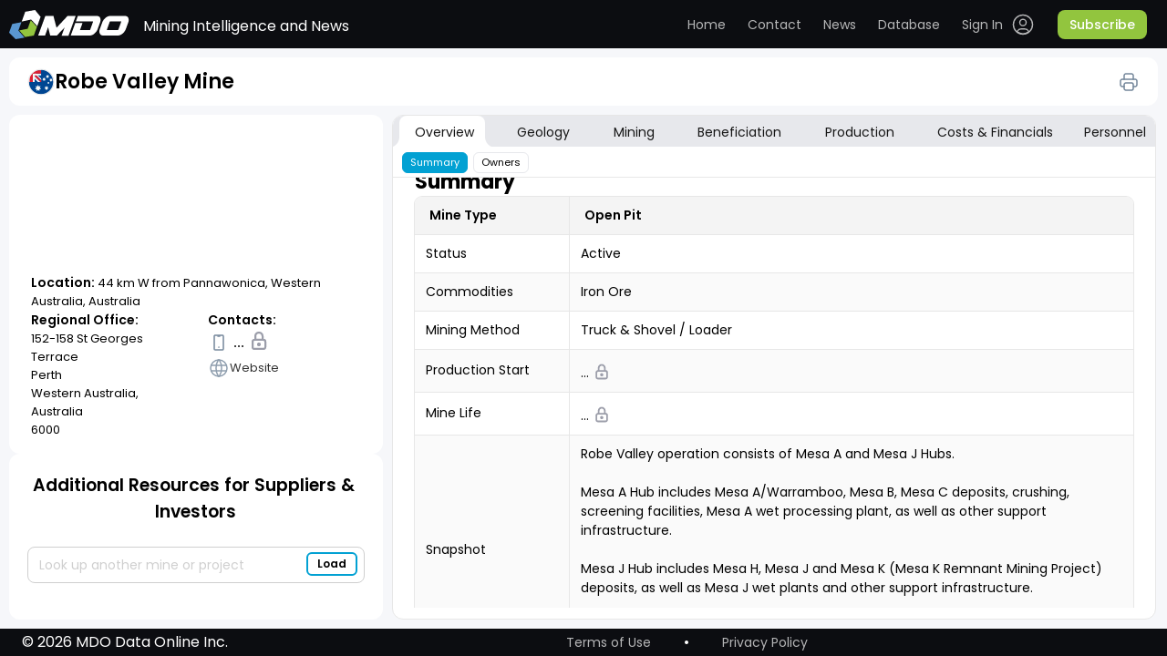

--- FILE ---
content_type: text/html; charset=utf-8
request_url: https://miningdataonline.com/property/1871/Robe-Valley-Mine.aspx
body_size: 121538
content:



<!DOCTYPE html PUBLIC "-//W3C//DTD XHTML 1.0 Transitional//EN"
        "http://www.w3.org/TR/xhtml1/DTD/xhtml1-transitional.dtd">

<html xmlns="http://www.w3.org/1999/xhtml" data-settings="theme" theme="light">
<head id="PageHeader" >


	<title> Major Mines & Projects | Robe Valley Mine</title>
	
    <meta name="viewport" content="width=device-width, initial-scale=1, maximum-scale=1"/>
    <meta name="robots" content="index,follow"/>
	
    <meta name="description" content="Robe Valley Mine Open Pit Mine is located 44 km W from Pannawonica, Western Australia, Australia"/>
    <meta name="keywords"    content="Mining Business Intelligence,Iron Ore Mine,Robe Valley Mine production,Robe Valley Mine geology,Robe Valley Mine mining methods,Robe Valley Mine mineral processing technologies,Robe Valley Mine mining fleet,Robe Valley Mine management,Robe Valley Mine reserves"/>	
		  
    <link rel="stylesheet" href="/css_0428_2/jquery_ui_1.13.2.css"/>
    <link rel="stylesheet" type="text/css" href="/css_0428_2/variables.css"/>
    <link rel="stylesheet" type="text/css" href="/css_0428_2/table-common.css"/>
    <link rel="stylesheet" href="/css_0428_2/perfect-scrollbar_1.5.5.min.css"/>
    <link rel="stylesheet" type="text/css" href="/css_0428_2/header.css"/>
    <link rel="stylesheet" type="text/css" href="/css_0428_2/authorized-block.css"/>
    <link rel="stylesheet" type="text/css" href="/css_0428_2/authorized-block-mobile-bottom.css"/>
    <link rel="stylesheet" type="text/css" href="/css_0428_2/custom-scroll.css"/>
    <link rel="stylesheet" type="text/css" href="/css_0428_2/footer.css"/>
    <link rel="stylesheet" type="text/css" href="/css_0428_2/lock-icon.css"/>
    <link rel="stylesheet" type="text/css" href="/css_0428_2/table-tooltip.css"/>
    <link rel="stylesheet" type="text/css" href="/css_0428_2/main-content.css"/>
    <link rel="stylesheet" type="text/css" href="/css_0428_2/mdo.css"/>
    <link rel="stylesheet" type="text/css" href="/css_0428_2/auth.css"/>
    <link rel="stylesheet" type="text/css" href="/css_0428_2/not-authorized.css"/>
    <link rel="stylesheet" type="text/css" href="/css_0428_2/not-loaded-table.css"/>
    <link rel="stylesheet" type="text/css" href="/css_0428_2/operations-table.css"/>
    <link rel="stylesheet" type="text/css" href="/css_0428_2/overview-owners-table.css"/>
    <link rel="stylesheet" type="text/css" href="/css_0428_2/personal-table.css"/>
    <link rel="stylesheet" type="text/css" href="/css_0428_2/sidebar.css"/>
    <link rel="stylesheet" type="text/css" href="/css_0428_2/table-icons-block.css"/>
    <link rel="stylesheet" type="text/css" href="/css_0428_2/tabs.css"/>
    <link rel="stylesheet" type="text/css" href="/css_0428_2/list_login.css"/>
    <link rel="stylesheet" type="text/css" href="/css_0428_2/asset-profile.css"/>
    <link rel="stylesheet" type="text/css" href="/css_0428_2/asset-profile-sidebar.css"/>
    <link rel="stylesheet" type="text/css" href="/css_0428_2/asset-profile-table.css"/>
		<link rel="stylesheet" type="text/css" href="/css_0428_2/avatar.css"/>

		<link rel="stylesheet" type="text/css" href="/css_0428_2/tips-types.css"/>
		<link rel="stylesheet" type="text/css" href="/css_0428_2/account-settings.css"/>
    <link rel="stylesheet" type="text/css" href="/css_0428_2/themes.css"/>
    <link href="https://fonts.googleapis.com/css?family=Montserrat|Open+Sans" rel="stylesheet"/>
	
    <script type="text/javascript">
		var gmLat = '-21.662193';
		var gmLong = '115.896068';
		var gmZoom = 0;
	</script>
					

    <script src="/js_0428_2/jquery-3.6.0.js"></script>
    <script src="/js_0428_2/jquery_ui_1.13.2.js"></script>
    <script src="/js_0428_2/perfect-scrollbar_1.5.5.min.js"></script>
    <script src="/js_0428_2/printThis.js"></script>
    <script type="text/javascript" src="/js_0428_2/public-methods.js"></script>
    <script type="text/javascript" src="/js_0428_2/autocomplete.js"></script>
    <script type="text/javascript" src="/js_0428_2/dialog.js"></script>
    <script type="text/javascript" src="/js_0428_2/auth.js"></script>
    <script type="text/javascript" src="/js_0428_2/on-ready-functions.js"></script>
    <script type="text/javascript" src="/js_0428_2/selector.js"></script>
    <script type="text/javascript" src="/js_0428_2/tooltip.js"></script>
    <script type="text/javascript" src="/js_0428_2/tooltip-table.js"></script>
    <script type="text/javascript" src="/js_0428_2/tips-types.js"></script>
    <script src="/js_0428_2/map.js"></script>	

    <script type="text/javascript">
	
	
		var loggedIn = 0;
		if(0 == "1") {
			loggedIn = 1;
		}
		else{
			//signOut();		
		}	
	
	
				$(function () {
					$("#txtCompanySearch").autocomplete({
						source: function (request, response) {
							$.ajax({
								url: '/property/List.aspx/GetProperties',
								data: "{ 'prefix': '" + request.term + "'}",
								dataType: "json", type: "POST",
								contentType: "application/json; charset=utf-8",
								success: function (data) {
									response($.map(data.d, function (item) {
										return {
											label: item.split(':')[0],
											val: item.split(':')[1]
										}
									}))
								},
								//error: function (response) {alert(response.responseText);},
								failure: function (response) {alert(response.responseText);}
							});
						}, 
						select: function (e, i) {$("#hPropertyID").val(i.item.val);},
						minLength: 3
					});				
	
				});	

      // ---------------------------------------
      function CloseLogin() {
        document.getElementById('light').style.display = 'none';
        document.getElementById('fade').style.display = 'none';
      }

      function BackToLogin() {
        document.getElementById('id_login_column').style.display = 'block';
        document.getElementById('id_login_controls_container').style.display = 'block';
        document.getElementById('Login_LoginButton').style.display = 'block';

        document.getElementById('id_login_password_recovery_container').style.display = 'none';
        document.getElementById('recovery_button_container').style.display = 'none';
        //document.getElementById('btnBack').style.display='none';
        //document.getElementById('btnGetPassword').style.display='none';
        //document.getElementById('central_frame').style.background='white';
      }

      function ShowRecovery() {
        document.getElementById('id_login_column').style.display = 'none';
        document.getElementById('id_login_controls_container').style.display = 'none';
        document.getElementById('Login_LoginButton').style.display = 'none';

        document.getElementById('id_login_password_recovery_container').style.display = 'block';
        document.getElementById('recovery_button_container').style.display = 'block';
        //document.getElementById('btnBack').style.display='block';
        //document.getElementById('btnGetPassword').style.display='block';
      }

      function ShowLogin() {
        window.scrollTo(0, 0);
        document.getElementById('light').style.display = 'block';
        document.getElementById('fade').style.display = 'block';
        document.getElementById('id_login_column').style.background = '#ffffff';
      }

      // ---------------------------------------

      var showFieldSet = function (fsID) {
        $(fsID).css('display', 'block');
      }

      //////////////////////////////// //alert(e.item.val);  -- $('#txtCompaySearch').val(i.item.label);

      function getCookie(cname) {
        let name = cname + '=';
        let decodedCookie = decodeURIComponent(document.cookie);
        let ca = decodedCookie.split(';');
        for (let i = 0; i < ca.length; i++) {
          let c = ca[i];
          while (c.charAt(0) == ' ') {
            c = c.substring(1);
          }
          if (c.indexOf(name) == 0) {
            return c.substring(name.length, c.length);
          }
        }
        return '';
      }

      $(document).ready(function () {
        var k = 0;
		
		if ('1' == '0')
			showInfo('pnlUpdateInProgress');
				

        // -- Initial -- //
        $('#id_login_password_recovery_container').css('z-index', '0');
        $('#recovery_button_container').css('z-index', '0');
        BackToLogin();
        // ------------- //

        //$("#central_frame").css("width","1600px");
        // $("#hl_ProjectCosts").css("width","98px");

        // -------------- -------------- --------------
        $('#txtCompanySearch').focus(function () {
          $(this).autocomplete('search', '');   // Search for an empty string -> return all results
        });

        // ---------- Clear unconfirmed selection ---------- .filter(':radio')
        $('#form1 input').filter(':radio').on('change', function () {
          $('#txtCompanySearch').val('');
        });

        // -------------- -------------- --------------
        $('#btnSubmit').click(function () {
          var tbxSearch = $('[id$=txtCompanySearch]').val();
          if ($.trim(tbxSearch) != '') {
            ShowHelp();
            return false;
          } else {
            return true;
          }
        });

        //$('#txtCompanySearch').focusout(function() {$('#btnAdd').trigger('click');}) ;

        // ----------------------------

        //$('#list_menu').prepend('<div id="menu-button">Menu</div>');

          /* ------------------ passwordRecovery -------------------- */

        var passwordRecoveryFlag = '-';
        if (passwordRecoveryFlag == '0') {
          document.getElementById('light').style.display = 'block';
          document.getElementById('fade').style.display = 'block';
          ShowRecovery();
        }

        if (passwordRecoveryFlag == '1' || passwordRecoveryFlag == '2') {
          document.getElementById('light').style.display = 'block';
          document.getElementById('fade').style.display = 'block';
          BackToLogin();

          if (passwordRecoveryFlag == '1') {
            $('#hlForgotPassword').css('color', 'red');
            $('#hlForgotPassword').text('Password was sent to you.');

            $('#Login_UserName').val(' ');
            $('#Login_UserName').css('color', 'black');
          }
        }
		
		// --- Initial load - top bar refresh -
		if(loggedIn == 0) signOut();		
			

      });

    </script>

</head>
	<!-- Google tag (gtag.js) -->
	<script async src="https://www.googletagmanager.com/gtag/js?id=G-TM14X4BGDC"></script>
	<script>
	  window.dataLayer = window.dataLayer || [];

	  function gtag() {
		dataLayer.push(arguments);
	  }

	  gtag('js', new Date());

	  gtag('config', 'G-TM14X4BGDC');
	</script>

	<body>
	
<form method="post" action="./asset.aspx?pid=1871" id="form1">
<div class="aspNetHidden">
<input type="hidden" name="__EVENTTARGET" id="__EVENTTARGET" value="" />
<input type="hidden" name="__EVENTARGUMENT" id="__EVENTARGUMENT" value="" />
<input type="hidden" name="__VIEWSTATE" id="__VIEWSTATE" value="/[base64]" />
</div>

<script type="text/javascript">
//<![CDATA[
var theForm = document.forms['form1'];
if (!theForm) {
    theForm = document.form1;
}
function __doPostBack(eventTarget, eventArgument) {
    if (!theForm.onsubmit || (theForm.onsubmit() != false)) {
        theForm.__EVENTTARGET.value = eventTarget;
        theForm.__EVENTARGUMENT.value = eventArgument;
        theForm.submit();
    }
}
//]]>
</script>


<div class="aspNetHidden">

	<input type="hidden" name="__VIEWSTATEGENERATOR" id="__VIEWSTATEGENERATOR" value="306CCC3F" />
</div>

    <div id="divHideBtn" style="display:none;">
        <input type="submit" name="ctl00$btnFake" value="Button" id="btnFake"/>
    </div>
	
    <div id="light" class="white_content">
		
      <table id="Login" cellspacing="0" cellpadding="0" style="border-collapse:collapse;">
	<tr>
		<td>
          <div class="login_column" id="id_login_column">
            <ul class="login_list_items">
              <li class="login_header"><span>Data Access</span></li>
              <li class="login_under_header">
                
              </li>

              <li class="login_item">
                <img src="/images/contact_form_emaill.jpg" alt="Your Email" width="44" height="34"
                     class="login_form_prefix"/>
                <input name="Login$UserName" type="text" value="email address" id="Login_UserName" class="login_text_box" onclick="this.value=&#39;&#39;; style.color = &#39;black&#39;; " />
              </li>
              <li class="login_item">
                <img src="/images/contact_form_emaill.jpg" alt="Your Email" width="44" height="34"
                     class="login_form_prefix"/>
                <input name="Login$Password" type="text" value="password" id="Login_Password" class="login_text_box" onclick="this.value=&#39;&#39;; this.type=&#39;password&#39;;style.color = &#39;black&#39;; " />
              </li>

            </ul>
          </div>

          <div class="login_controls_container" id="id_login_controls_container">
            <div>
              <input id="Login_RememberMe" type="checkbox" name="Login$RememberMe" />
              Keep me signed in.
            </div>
            <a id="hlForgotPassword" href="javascript:void(0)" onclick="ShowRecovery()">Forgot your password?</a>
            <div class="icon_close">
              <a href="javascript:void(0)" onclick="CloseLogin()"><img src="/images/icon_close.png" alt="Close" width="16px"
                                                                       height="17px"></a>
            </div>
          </div>

          <div class="login_button_container" id="id_login_button_container">
            <input type="submit" name="Login$LoginButton" value="Log In" id="Login_LoginButton" class="login_button" />
          </div>
        </td>
	</tr>
</table>		

        <div class="login_password_recovery_container" id="id_login_password_recovery_container">
            <ul class="login_list_items">
                <li class="login_header"><span>Forgot Your Password?</span></li>
                <li class="recovery_under_header">
                    <span>Enter the email you signed up with and we'll email it to you.</span>
                </li>
                <li class="login_item" style="left:45px;margin-top:17px;margin-bottom:35px;">
                    <img src="/images/contact_form_emaill.jpg" alt="Your Email" width="44" height="34"
                         class="login_form_prefix"/>
                    <input name="ctl00$txtPasswordRecovery" type="text" value="email address" id="txtPasswordRecovery"
                           class="recovery_text_box" onclick="this.value=&#39;&#39;; style.color = &#39;black&#39;; "/>
                    <span id="UserIDRequired" title="User Name is required." style="visibility:hidden;">User Name is required. *
            </span>
                </li>
            </ul>
            <a href="javascript:void(0)" onclick="CloseLogin()"><img src="/images/icon_close.png" alt="Close"
                                                                     width="16px"
                                                                     height="17px" class="icon_close_recovery"></a>
            <span id="lblPasswordSentMessage"></span>
        </div>

        <div id="recovery_button_container">
            <div id="btnBack" class="login_button" onclick="BackToLogin();return true;" style="margin-left:-10px;">
                Back
            </div>
            <input type="submit" name="ctl00$btnGetPassword" value="Get Password"
                   onclick="javascript:WebForm_DoPostBackWithOptions(new WebForm_PostBackOptions(&quot;ctl00$btnGetPassword&quot;, &quot;&quot;, true, &quot;recovery&quot;, &quot;&quot;, false, false))"
                   id="btnGetPassword" class="login_button" style="margin-left:80px;width:120px;"/>
        </div>
    </div>
    <div id="fade" class="black_overlay"></div>




    <div class="main-content asset-profile" id="main">
      <div class="top-content">
        <header>
            <div class="header-content">
                <div class="header">
                    <button type="button" class="search-icon-mobile" onclick="toggleSidebarMobile()">
                        <span class="search-animated"></span>
                    </button>
                    <div class="logo-block">
                        <a href="/" class="logo"><img src="/images/logo.svg" alt="MDO" title="Mining Data Online"/></a><a id="loginDeskTop" class="sign-out" href="javascript:__doPostBack(&#39;loginDeskTop$ctl02&#39;,&#39;&#39;)" style="visibility:hidden;position:relative;float:right;display:none;">.</a>
                        <div class="top-slogan">Mining Intelligence and News</div>
                    </div>
                    <button type="button" class="header-menu-button" onclick="toggleHeaderMenu()">
                        <span class="burger-animated"></span>
                    </button>
                    <nav class="top-menu authorized-user" id="header_nav">
                        <div class="top-menu-nav-wrapper">
                            <div class="user-auth-desktop">
                                <ul class="top-links main-nav">
                                    <!--button type="button" onclick="toggleTableLoader()">Toggle loader</button-->
                                    <li><a class="home" href="/">Home</a></li>
                                    <li><a class="contact" href="https://miningdataonline.com/#Contact">Contact</a>
                                    </li>
                                    <li><a class="news" href="https://miningdataonline.com/news.aspx">News</a></li>
                                    <li><a class="database" href="/assets.aspx?vw=1">Database</a></li>
                                </ul>
                                <ul class="top-links authorized-block">
                                    <li class="user-dropdown dropdown">
                                        <label for="user-menu"></label>
                                        <ul class="submenu">
																						<!-- <li onclick="accountSettingsOpen({ tab: 0 })">
																								<a href="#">
																								<span class="user-menu-icon"><img src="/icons/login.svg"/></span>
																								<span>Account</span>
																								</a>
																						</li> -->
																						<li onclick="accountSettingsOpen({ tab: 3 })">
																								<a href="#">
																								<span class="user-menu-icon"><img src="/icons/settings.svg"/></span>
																								<span>UI Settings</span>
																								</a>
																						</li>
																						<!--li onclick="accountSettingsOpen({ tab: 2 })"-->
																						<li >
																								<a href="/assets.aspx?vw=0">
																								<span class="user-menu-icon"><img
																												src="/icons/notifications.svg"/></span>
																								<span>Alerts</span>
																								</a>
																						</li>
                                            <li>
												<a href="javascript:__doPostBack('loginDeskTop$ctl00','')" >
													<span class="user-menu-icon"><img src="/icons/logout.svg"/></span><span>Sign Out</span>
												</a>											
												<!--a href="javascript:void(0)" onclick="signOut()"><span class="user-menu-icon"><img src="/icons/logout.svg"/></span><span>Sign Out</span></a-->
											</li>
                                        </ul>
                                    </li>
                                    <li class="user">
                                        <!--span class="avatar"><img src="/icons/avatar.svg" alt="Avatar"/></span-->
										
									   <data class="analyst" data-value="" data-color="1" data-status="0">
										  <svg width="36" height="36"  xmlns="http://www.w3.org/2000/svg">
											<circle class="state" cx="18" cy="18" r="18" fill="#02A1D3"/>
										  </svg>
										</data>										
										
                                        <p class="user-name mobile-only">. </p>
                                    </li>
                                </ul>
                                <ul class="top-links top-links-not-auth">
                                    <li class="login">
                                        <a href="javascript:void(0)"
                                           onclick="signIn()">
                                            <span>Sign In</span>
                                            <span class="login-icon"><img src="/icons/login.svg"/></span>
                                            <span class="login-icon-focus"><img src="/icons/login-focus.svg"/></span>
                                        </a>
                                    </li>
                                    <li class="nav-button-demo mobile-only signIn-modal-button-demo btn">
                                        <a href="#"><span>Request a demo</span></a>
                                    </li>
                                    <li>
										<a class="subscribe-button btn" href="https://miningdataonline.com/#Subscribe"><span>Subscribe</span></a>
                                    </li>
                                </ul>
								<div id="pnlUpdateInProgress" class="dialog" >
									<h3 class="signIn-modal-title">We are currently reviewing Robe Valley Mine data. <br /><br /><br />All information was temporary removed from its profile.<br /><br /><br />Please re-visit the page after we finish updating it.</h3>
								</div>								
                                <div id="MainBody_Overview_pnlSignIn" class="dialog">

                                    <form onsubmit="signInSubmit()" class="signIn-modal-form">
                                        <h3 class="signIn-modal-title">Sign In</h3>
										
										
                                        <div class="signIn-modal-header_mobile">
                                            <img
                                                    src="/icons/back.svg"
                                                    alt="Back"
                                                    class="signIn-modal-header_mobile-icon"
																										onclick="closeSignInModalWindow('.isSignInModalPosition', 'MainBody_Overview_pnlSignIn', false, false, true)"
                                            />
                                            <h3 class="signIn-modal-header_mobile-title">Sign In</h3>
                                        </div>
										
										
				  										
										
                                        <div class="signIn-modal-fields">
                                            <input
                                                    id="signIn-email"
                                                    type="email"
                                                    placeholder="Email"
                                                    class="signIn-modal-fields-input"
                                            />
                                            <input
                                                    id="signIn-password"
                                                    type="password"
                                                    placeholder="Password"
                                                    class="signIn-modal-fields-input"
                                            />
                                        </div>
                                        <div class="signIn-modal-options">
                                            <label
                                                    for="signIn-checkbox"
                                                    class="signIn-modal-options-check"
                                                    onclick="checkBoxHandler(); return false;"
                                            >
                                                <input
                                                        id="signIn-checkbox"
                                                        type="checkbox"
                                                        class="signIn-modal-options-check-input"
                                                />
                                                keep me signed ...
                                            </label>
                                            <button type="button" class="signIn-modal-options-forgotPassword" onclick="signInSubmit()">
                                                Forgot password?
                                            </button>
                                        </div>
                                        <button type="submit" class="signIn-modal-button" onclick="signInSubmit()">
                                            <img src="/icons/login-black.svg" alt="Sign In" class="signIn-modal-button-icon" />
                                            <span class="signIn-modal-button-text">Sign In</span>
                                        </button>
                                        <div class="signIn-modal-button-wrapper">
                                            <a href="#" class="nav-button-demo mobile-only signIn-modal-button-demo btn"
                                            ><span>Request a demo</span>
                                            </a>
											<a class="subscribe-button btn signIn-modal-button-subscribe" href="https://miningdataonline.com/#Subscribe"><span>Subscribe</span></a>
                                        </div>
                                    </form> <!-- forma" -->
                                </div>
																<div id="MainBody_Overview_pnlSettings" class="dialog">
																	<div class="signIn-modal-form">
																		<h3 class="signIn-modal-title">Settings</h3>
																		<div class="signIn-modal-header_mobile">
																				<img
																						src="/icons/back.svg"
																						alt="Back"
																						class="signIn-modal-header_mobile-icon"
																						onclick="closeSignInModalWindow('.isSettingsMenuModalPosition', 'MainBody_Overview_pnlSettings', false, false, true)"
																				/>
																				<h3 class="signIn-modal-header_mobile-title">Settings</h3>
																		</div>
																		<div class="signIn-modal-fields">
																				<ul class="top-links main-nav">
																						<!-- <li onclick="accountSettingsOpen({ tab: 0, isMobile: true })">
																								<a class="home" href="#">Account</a>
																						</li>
																						<li onclick="accountSettingsOpen({ tab: 1, isMobile: true })">
																								<a class="contact goToContact" href="#">Subscription</a>
																						</li>
																						<li onclick="accountSettingsOpen({ tab: 2, isMobile: true })">
																								<a class="news" href="#">Notifications</a>
																						</li> -->
																						<li onclick="accountSettingsOpen({ tab: 3, isMobile: true })">
																								<a class="database" href="#">UI Settings</a>
																						</li>
																				</ul>
																		</div>
																	</div>
																</div>
                            </div>
                            <div class="user-auth">
                                <div
                                        class="not-auth-user"
                                >
                                    <ul class="top-links main-nav">
																			<li class="user">
																				<!--span class="avatar"><img src="/icons/avatar.svg" alt="Avatar"/></span>
																		<p class="user-name mobile-only">Cameron Williamson</p-->

																				<span class="avatar">

																						<data class="analyst" data-value="" data-color="1" data-status="0">
																								<svg width="36" height="36" xmlns="http://www.w3.org/2000/svg">
																										<circle class="state" cx="18" cy="18" r="18" fill="#02A1D3" />
																								</svg>
																						</data>
																				</span>
																				<p class="user-name mobile-only" style="margin-top: 20px;"></p>


																		</li>
                                        <li><a class="home" href="/">Home</a></li>
                                        <li>
                                            <a class="contact" href="https://miningdataonline.com/#Contact"
                                            >Contact</a
                                            >
                                        </li>
                                        <li>
                                            <a class="news" href="https://miningdataonline.com/news.aspx" >News</a>
                                        </li>
                                        <li>
                                            <a class="database" href="/assets.aspx?vw=1">Database</a>
                                        </li>

																				<li>
																					<a class="settings" onclick="signIn('settingsMenu')">
																							<span>Settings</span>
																					</a>
																				</li>
																				<li>
																						<a class="sign-out" href="javascript:__doPostBack('loginDeskTop$ctl00','')">
																								<span>Sign Out</span>
																						</a>
																				</li>
                                    </ul>
                                    <!-- <ul class="top-links authorized-block-mobile mobile-only">
																				<li>
																					<a class="settings" onclick="signIn('settingsMenu')">
																						<span>Settings</span>
																					</a>
																				</li>
                                        <li>
																					<a href="javascript:__doPostBack('loginDeskTop$ctl00','')" class="sign-out" ><span>Sign Out</span></a>											
                                            <a class="sign-out" href="javascript:void(0)" onclick="signOut()" ><span>Sign Out</span></a>
                                        </li>
                                        <li>
                                            <a class="nav-button-demo btn" href="#"><span>Request a demo</span></a>
                                        </li>
                                        <li>
											<a class="nav-button btn" href="https://miningdataonline.com/#Subscribe"><span>Subscribe</span></a>
                                        </li>
                                    </ul> -->
                                </div>
                                <div class="auth-user">
                                    <ul class="top-links main-nav">
                                        <li><a class="home" href="/">Home</a></li>
                                        <li>
                                            <a class="contact" href="https://miningdataonline.com/#Contact"
                                            >Contact</a
                                            >
                                        </li>
                                        <li>
                                            <a
                                                    class="news"
                                                    href="https://miningdataonline.com/news.aspx"
                                            >News</a
                                            >
                                        </li>
                                        <li>
                                            <a class="database" href="/assets.aspx?vw=1">Database</a>
                                        </li>
                                    </ul>
                                    <mdo-auth></mdo-auth>
                                    <ul class="top-links top-links-not-auth">
                                        <li class="login">
                                            <a href="javascript:void(0)" onclick="signIn()">
                                                <span>Sign In</span>
                                                <span class="login-icon"><img src="/icons/login.svg"/></span>
                                                <span class="login-icon-focus"
                                                ><img src="/icons/login-focus.svg"
                                                /></span>
                                            </a>
                                        </li>
                                        <li class="nav-button-demo mobile-only">
                                            <a class="btn" href="#"><span>Request a demo</span></a>
                                        </li>
                                        <li>
											<a class="subscribe-button btn" href="https://miningdataonline.com/#Subscribe"><span>Subscribe</span></a>
                                        </li>
                                    </ul>
                                </div>
                            </div>
                        </div>
                    </nav>
                </div>
            </div>
        </header>
        <div class="asset-profile-title">
          <div>
							<div id="pnlTpsTitle" data-type-tips="">
	
								<div class="asset-label-wrap tips-box">
									<div class="asset-label">				  
										<span id="lblFlag" class="icon flag mobile-tooltip"><img id="imgFlag" src="/icons/flags/AU.svg" alt="Australia" align="left" /></span>				  
									</div>
									<h1>Robe Valley Mine</h1>
								</div>
							
</div>
              <div class="print-btn" id="print-btn">
                  <img src="/icons/Print.svg">
              </div>
          </div>
        </div>

        <div class="tabs tabs-assets">
          <div class="mobile-only mobile-label-tab-wrapper">
            <button
              type="button"
              id="tab_label"
              class="mobile-label-tab"
              onclick="tabsMobileToggle()"
            >Overview</button>
            <div class="info-icon lock-tooltip">
              <button type="button" onclick="showInfo('Table_Overview_infoVideo')">
                <img src="../../icons/info.svg" alt="info" />
              </button>
              <div class="tooltip-text">
                <div>Click for more information</div>
              </div>
            </div>
          </div>
        </div>

      </div>
      <div class="main-container">
        <div class="sidebar-assets">
          <div style="height: 100%">
              <div class="sidebar-wrapper">
                <div class="asset-label-wrap print-only">
                    <div class="asset-label">
                      <span id="MainBody_Contacts_GridViewSample_lblFlag_1" class="icon flag single-operation mobile-tooltip">
                        <img id="MainBody_Contacts_GridViewSample_imgFlag_1" src="/icons/flags/AU.svg" alt="Australia" align="left">
                      </span>
                    </div>
                    <h1>Robe Valley Mine</h1>
                </div>
                <div class="sidebar-map">
                  <div id="map">
										<gmp-map id="map_gmp" style="visibility:hidden;width:1px;height:1px;" ></gmp-map>
									</div>
                  <div class="sidebar-data">
                    <p class="sidebar-data-location">
                      <b class="location">Location:</b> 44 km W from Pannawonica, Western Australia, Australia
                    </p>
                    <div class="sidebar-data-contacts">
                      <div class="sidebar-data-contacts-wrapper">
                        <h4 class="sidebar-data-contacts-wrapper-title">Regional Office:</h4>
                        <p class="sidebar-data-contacts-wrapper-text">152-158 St Georges Terrace<br />Perth<br />Western Australia, Australia<br />6000</p>
                      </div>
                      <div class="sidebar-data-contacts-wrapper">
                        <h4 class="sidebar-data-contacts-wrapper-title">Contacts:</h4>
                        <ul class="sidebar-data-contacts-list">
                          <li><img src="/icons/phone.svg" alt="Phone" /> &nbsp;...&nbsp; <img src="/icons/lock.svg" alt="Lock" width="8px" style="position:relative;top:-2px;" /></li>
						  
						  
						  <li><a href="https://www.riotinto.com/operations/australia/pilbara"><img src="/icons/website.svg" alt="Website" /><span>Website</span></a></li>
                        </ul>
                      </div>
                    </div>
                  </div>
                </div>
                <div class="sidebar-resources">
                  <h2>Additional Resources for Suppliers & Investors</h2>
                  <div class="sidebar-autocomplete">
                    <!--input placeholder="Look up another mine or project" id="additionalResourcesSearch" type="text" /-->
                    <!--button class="btn-add btn" type="button" onclick="btnLoadClick()">
                      <span>Load</span>
                    </button-->
					
					<input ID="txtCompanySearch" name="txtCompanySearch" type="text" size="30" placeholder="Look up another mine or project" />

					<input type="submit" name="btnAdd" value="Load" id="btnAdd" class="btn-add btn" style="height:26px;width:53px;display: none;" />
					<button class="btn-add btn" type="button" onclick="$('#btnAdd').trigger('click');"><span>Load</span></button>
					
					<input type="hidden" name="hPropertyID" id="hPropertyID" />						
					
                  </div>
                  <div class="resources-wrapper">
                    <div id="sidebar-resources" class="sidebar-resources-list custom-scroll">
                        <div class="sidebar-resources-list-item">
                          <img src="/images/arDrilling.jpg" alt="" />
                          <div class="sidebar-resources-list-item-text">
                            <a class="link-heading" target="_blank" href="https://miningdataonline.com/news.aspx?cmid=1,2&grade=31&ord=1&ntid=17,25"><h3>Drill results over 30 g/t Au</h3></a>
							<!--a class="link-heading" target="_blank" href="https://minesandprojects.com/news.aspx?cmid=1,2&grade=31&ord=1&ntid=17,25"><h3>Drill results over 30 g/t Au</h3></a-->
                            <p>
                              Stay on top of the latest gold discoveries. <br />Examine the latest updates on drilling outcomes spanning various commodities.
                            </p>
                          </div>
                        </div>
                        <div class="sidebar-resources-list-item">
                          <img src="/images/arLargestMA.jpg" alt="" />
                          <div class="sidebar-resources-list-item-text">
                            <a class="link-heading" target="_blank" href="https://miningdataonline.com/assets.aspx?lids=2,3&tids=1,5&sids=7&ssids=1,2&ts=24&vw=24&obc=on"><h3>Largest mines in the Americas</h3></a>
                            <p>
                              Mining scale, mining and mill throughput capaciites.<br />Full profiles of select mines and projects.
                            </p>
                          </div>
                        </div>
                        <div class="sidebar-resources-list-item">
                          <img src="/images/arDeepest.jpg" alt="" />
                          <div class="sidebar-resources-list-item-text">
                            <a class="link-heading" target="_blank" href="https://miningdataonline.com/assets.aspx?ts=15&vw=24"><h3>Deepest underground mines</h3></a>
                            <p>
                              Shaft depth, mining scale, backfill type and mill throughput data.<br />Full profiles of select mines and projects.
                            </p>
                          </div>
                        </div>
						
                        <div class="sidebar-resources-list-item">
                          <img src="/images/arCamp.jpg" alt="" />
                          <div class="sidebar-resources-list-item-text">
                            <a class="link-heading" target="_blank" href="https://miningdataonline.com/assets.aspx?ssids=1,2&ts=14&fm=0&fmids=300&vw=14"><h3>Mines with autonomous mobile equipment</h3></a>
                            <p>
                              Equipment type, model, size and quantity.<br />Full profiles of select mines and projects.
                            </p>
                          </div>
                        </div>						
						
                        <div class="sidebar-resources-list-item">
                          <img src="/images/res_img.png" alt="" />
                          <div class="sidebar-resources-list-item-text">
                            <a class="link-heading" target="_blank" href="https://miningdataonline.com/assets.aspx?ts=8&vw=8"><h3>Largest mines with remote camps</h3></a>
                            <p>
                              Camp size, mine location and contacts.<br />Full profiles of select mines and projects.
                            </p>
                          </div>
                        </div>
						
                        <!--div class="sidebar-resources-list-item">
                          <img src="/images/res_img.png" alt="" />
                          <div class="sidebar-resources-list-item-text">
                            <a class="link-heading" target="_blank" href="#"><h3>Permitting and construction projects</h3></a>
                            <p>
                              Projects at the permitting or construction stage. Full profiles of select projects.
                            </p>
                          </div>
                        </div-->
						
                        <!--div class="sidebar-resources-list-item">
                          <img src="/images/res_img.png" alt="" />
                          <div class="sidebar-resources-list-item-text">
                            <a class="link-heading" target="_blank" href="#"><h3>Drill results over 30 g/t Au</h3></a>
                            <p>
                              Stay on top of recent discoveries. Search drill results by
                              commodity and grade.
                            </p>
                          </div>
                        </div-->
                        
 
                    </div>
                    <div class="resources-shadow-top" id="blur-res-top"></div>
                    <div class="resources-shadow-bottom" id="blur-res-bottom"></div>
                  </div>
                </div>
              </div>
              <script>
                document.dispatchEvent(selectorEvent);
                document.dispatchEvent(autocompleteEvent);
              </script>
          </div>
        </div>
        <main class="main-assets" id="print">
          <div class="tabs">
    
            <div id="list_menu" class="list-menu" data-settings="elements_pos">
              <div class="mobile-only mobile-header">
                <h3 class="tabs-title">Categories</h3>
                <button
                  type="button"
                  class="tabs-modal-close"
                  onclick="tabsMobileToggle()"
                >
                  <img src="../../icons/close.svg" alt="close" />
                </button>
              </div>
              <div class="tabs-main-menu-wrapper">
                <ul class="tabs-main-menu tabs-assets">

									

									<!-- Overview -->
                  <li onmouseenter="tabOnHover(this)" onmouseleave="tabOnLeave(this)" class="open">
                    <div class="tabs-main-wrapper">
                      <a id="overview_link" href="#overview" onclick="setActiveLinkedTab(['summary', 'owners', 'contractors'], 'overview_link')">Overview</a>
                      <div class="tab-bg"></div>
                    </div>
                    <ul class="tabs-sub-menu">
                      <li data-tab="summary" class="open">
                        <a id="commodity-production_link" href="#overview" onclick="setSubLinkedTab(['summary', 'owners', 'contractors'], 'overview_link', 'commodity-production_link')">Summary</a>
                      </li>
                      <li data-tab="owners">
                        <a id="owners_link" href="#owners" onclick="setSubLinkedTab(['summary', 'owners', 'contractors'], 'overview_link', 'owners_link')">Owners</a>
                      </li>
					  					
                    </ul>
										<div class="info-icon lock-tooltip">
											<button type="button" onclick="showInfo('Table_Overview_infoVideo')">
												<img src="../../icons/info.svg" alt="info">
											</button>
											<div class="tooltip-text">
												<div>Click for more information</div> 
											</div>
										</div>
                  </li>



									<!-- Geology -->
                  <li onmouseenter="tabOnHover(this)" onmouseleave="tabOnLeave(this)">
                    <div class="tabs-main-wrapper">
                      <a id="geology_link" href="#geology" onclick="setActiveLinkedTab(['depositType', 'reservesResourses'], 'geology_link')">Geology</a>
                      <div class="tab-bg"></div>
                    </div>
                    <ul class="tabs-sub-menu">
                      <li data-tab="deposit-type">
                        <a href="#deposit-type" onclick="setSubLinkedTab(['depositType', 'reservesResourses'], 'geology_link', 'deposit-type')">Deposit Type</a>
                      </li>
                      <li data-tab="reserves-resources">
                        <a href="#Reserves" onclick="setSubLinkedTab(['depositType', 'reservesResourses'], 'geology_link', 'reserves-resources')">Reserves & Resources</a>
                      </li>
                    </ul>
										<div class="info-icon lock-tooltip">
											<button type="button" onclick="showInfo('Table_Overview_infoVideo')">
												<img src="../../icons/info.svg" alt="info">
											</button>
											<div class="tooltip-text">
												<div>Click for more information</div>
											</div>
										</div>
                  </li>



									<!-- Mining -->
                  <li onmouseenter="tabOnHover(this)" onmouseleave="tabOnLeave(this)">
                    <div class="tabs-main-wrapper">
                      <a id="mining_link" href="#mining" onclick="setActiveLinkedTab(['miningMethods', 'heavyMobileEquipment'], 'mining_link')">Mining</a>
                      <div class="tab-bg"></div>
                    </div>
                    <ul class="tabs-sub-menu">
                      <li data-tab="miningAnchor">
                        <a href="#miningAnchor" onclick="setSubLinkedTab(['miningMethods', 'heavyMobileEquipment'], 'mining_link', 'miningAnchor')">Mining</a>
                      </li>
											<li data-tab="heavy-mobile-equipment">
                        <a href="#heavy-mobile-equipment" onclick="setSubLinkedTab(['miningMethods', 'heavyMobileEquipment'], 'mining_link', 'heavy-mobile-equipment')">Heavy Mobile Equipment</a>
                      </li>	
                    </ul>
										<div class="info-icon lock-tooltip">
											<button type="button" onclick="showInfo('Table_Overview_infoVideo')">
												<img src="../../icons/info.svg" alt="info">
											</button>
											<div class="tooltip-text">
												<div>Click for more information</div>
											</div>
										</div>
                  </li>



									<!-- Ore Processing  -->
                  <li onmouseenter="tabOnHover(this)" onmouseleave="tabOnLeave(this)">
                    <div class="tabs-main-wrapper">
                      <a id="operations_link" href="#comminution" onclick="setActiveLinkedTab(['crushingMethods', 'processingMethods', 'pipelines'], 'operations_link')">Beneficiation</a>
                      <div class="tab-bg"></div>
                    </div>
                    <ul class="tabs-sub-menu">		  
                      <li data-tab="crushing-methods">
                        <a href="#crushing-methods" onclick="setSubLinkedTab(['crushingMethods', 'processingMethods', 'pipelines'], 'operations_link', 'crushing-methods')">Comminution</a>
                      </li>			
                      <li data-tab="processing">
                        <a href="#processing" onclick="setSubLinkedTab(['crushingMethods', 'processingMethods', 'pipelines'], 'operations_link', 'processing')">Processing</a>
                      </li>
  										  
                      <!--li data-tab="ghg-emissions">
                        <a href="#ghg-emissions" onclick="setSubLinkedTab(['crushingMethods', 'processingMethods', 'pipelines'], 'operations_link', 'ghg-emissions')">GHG Emissions</a>
                      </li-->
                    </ul>
										<div class="info-icon lock-tooltip">
											<button type="button" onclick="showInfo('Table_Overview_infoVideo')">
												<img src="../../icons/info.svg" alt="info">
											</button>
											<div class="tooltip-text">
												<div>Click for more information</div>
											</div>
										</div>
                  </li>



									<!-- Production -->
                  <li onmouseenter="tabOnHover(this)" onmouseleave="tabOnLeave(this)">
                    <div class="tabs-main-wrapper">
                      <a id="production_link" href="#production" onclick="setActiveLinkedTab(['commodityProduction', 'miningMetrics'], 'production_link')">Production</a>
                      <div class="tab-bg"></div>
                    </div>
                    <ul class="tabs-sub-menu">
                      <li data-tab="production">
                        <a href="#production" onclick="setSubLinkedTab(['commodityProduction', 'miningMetrics'], 'production_link', 'commodity-production')">Commodity Production</a>
                      </li>
                      <li data-tab="oreProduction">
                        <a href="#oreProduction" onclick="setSubLinkedTab(['commodityProduction', 'miningMetrics'], 'production_link', 'oreProduction')">Operating Metrics</a>
                      </li>
                    </ul>
										<div class="info-icon lock-tooltip">
											<button type="button" onclick="showInfo('Table_Overview_infoVideo')">
												<img src="../../icons/info.svg" alt="info">
											</button>
											<div class="tooltip-text">
												<div>Click for more information</div>
											</div>
										</div>
                  </li>



									<!-- Costs & Financials -->
                  <li onmouseenter="tabOnHover(this)" onmouseleave="tabOnLeave(this)">
                    <div class="tabs-main-wrapper">
                      <a id="costs-financials_link" href="#production-costs" onclick="setActiveLinkedTab(['productionCosts', 'miningCosts', 'projectCosts', 'mineFinancials'], 'costs-financials_link')">Costs & Financials</a>
                      <div class="tab-bg"></div>
                    </div>
                    <ul class="tabs-sub-menu">
                      <li data-tab="production-costs">
                        <a href="#production-costs" onclick="setSubLinkedTab(['productionCosts', 'miningCosts', 'projectCosts', 'mineFinancials'], 'costs-financials_link', 'production-costs')">Production Costs</a>
                      </li>
					  					
                      <li data-tab="mining-costs">
                        <a href="#mining-costs" onclick="setSubLinkedTab(['productionCosts', 'miningCosts', 'projectCosts', 'mineFinancials'], 'costs-financials_link', 'mining-costs')">Operating Costs</a>
                      </li>					  
					  					
                    </ul>
										<div class="info-icon lock-tooltip">
											<button type="button" onclick="showInfo('Table_Overview_infoVideo')">
												<img src="../../icons/info.svg" alt="info">
											</button>
											<div class="tooltip-text">
												<div>Click for more information</div>
											</div>
										</div>
                  </li>



									<!-- Equipment & Infrastructure -->
                  <li onmouseenter="tabOnHover(this)" onmouseleave="tabOnLeave(this)" hidden>
                    <div class="tabs-main-wrapper">
                      <a id="infrastructure_link" href="#heavy-mobile-equipment" onclick="setActiveLinkedTab(['mills', 'pipelines'], 'infrastructure_link')">Equipment & Infrastructure</a>
                      <div class="tab-bg"></div>
                    </div>
                    <ul class="tabs-sub-menu">
                      <li data-tab="crushing-methods">
                        <a href="#crushing-methods" onclick="setSubLinkedTab(['mills', 'pipelines'], 'infrastructure_link', 'crushing-methods')">Crushers & Mills</a>
                      </li>	
					  
                      <!--li data-tab="power-supply">
                        <a href="#power-supply" onclick="setSubLinkedTab(['powerSupply', 'waterSupply', 'pipelines', 'conveyors'], 'infrastructure_link', 'power-supply')">Power Supply</a>
                      </li-->
					  
                      <!--li data-tab="conveyors">
                        <a href="#conveyors" onclick="setSubLinkedTab(['conveyors', 'pipelines'], 'infrastructure_link', 'conveyors')">Conveyors</a>
                      </li-->					  
					  
                      <!--li data-tab="water-supply">
                        <a href="#water-supply" onclick="setSubLinkedTab(['powerSupply', 'pipelines', 'conveyors'], 'infrastructure_link', 'water-supply')">Water Supply</a>
                      </li-->
					  					
                    </ul>
										<div class="info-icon lock-tooltip">
											<button type="button" onclick="showInfo('Table_Overview_infoVideo')">
												<img src="../../icons/info.svg" alt="info">
											</button>
											<div class="tooltip-text">
												<div>Click for more information</div>
											</div>
										</div>
                  </li>

									

									<!-- Personnel -->
                  <li onmouseenter="tabOnHover(this)" onmouseleave="tabOnLeave(this)">
                    <div class="tabs-main-wrapper">
                      <a id="personnel_link" href="#mine-management" onclick="setActiveLinkedTab(['mineManagement', 'workforce'], 'personnel_link')">Personnel</a>
                      <div class="tab-bg"></div>
                    </div>
                    <ul class="tabs-sub-menu">
                      <li data-tab="mine-management">
                        <a href="#mine-management" onclick="setSubLinkedTab(['mineManagement', 'workforce'], 'personnel_link', 'mine-management')">Mine Management</a>
                      </li>
                      <li data-tab="workforce">
                        <a href="#workforce" onclick="setSubLinkedTab(['mineManagement', 'workforce'], 'personnel_link', 'workforce')">Workforce</a>
                      </li>
                    </ul>
										<div class="info-icon lock-tooltip">
											<button type="button" onclick="showInfo('Table_Overview_infoVideo')">
												<img src="../../icons/info.svg" alt="info">
											</button>
											<div class="tooltip-text">
												<div>Click for more information</div>
											</div>
										</div>
                  </li>			
									

				  
				  				


				  
                </ul>
              </div>
            </div>
          </div>
          <div
            id="Table_Overview_infoVideo"
            class="dialog"
            data-title="Owners"
            data-src="https://www.youtube.com/embed/ly36kn0ug4k"
          >
            <div class="video-wrapper">
              <iframe
                width="99%"
                height="99%"
                title="YouTube video player"
                frameborder="0"
                allow="accelerometer; clipboard-write; encrypted-media; gyroscope; picture-in-picture; web-share"
                allowfullscreen
              >
              </iframe>
            </div>
          </div>
          <script>
            document.dispatchEvent(dialogEvent);
            document.dispatchEvent(tooltipEvent);
          </script>
          
            <div class="asset-croll-container custom-scroll">
              <div class="asset-profile-table-wrapper">
			  
			  <!-- ==================================== Overview ============================================== -->

                <div class="asset-profile-table anchor" id="overview">
                  <h2 class="asset-profile-table-title">Summary</h2>
									<div class="table-container custom-scroll-desktop fixed-layout-table" style="">
										<table>
											<thead>								
												<tr><th class="bold" style="width: 170px">Mine Type</th><th style="width: auto">Open Pit</th></tr>
											</thead>
											<tbody>								
												
													
												<tr><td class="align-left bold" >Status</td><td class="align-left">Active</td></tr>												
												<tr>
													<td class="align-left bold">Commodities</td>
													<td class="align-left"><ul id="blCommodity" class="mining-method">
	<li>Iron Ore</li>
</ul></td>
												</tr>
												
												<tr>
													<td class="align-left bold">Mining Method</td>
													<td class="align-left"><ul id="blMiningMethod" class="mining-method">
	<li>Truck &amp; Shovel / Loader</li>
</ul></td>
												</tr>
												<tr><td class="align-left bold" >Production Start</td><td class="align-left">... <img src="/icons/lock.svg" alt="Lock" width="20px" style="position:relative;top:4px;" /></td></tr><tr><td class="align-left bold" >Mine Life</td><td class="align-left">... <img src="/icons/lock.svg" alt="Lock" width="20px" style="position:relative;top:4px;" /></td></tr>
												<tr><td class="align-left bold" >Snapshot</td><td class="align-left">Robe Valley operation consists of Mesa A and Mesa J Hubs.<br /><br />Mesa A Hub includes Mesa A/Warramboo, Mesa B, Mesa C deposits, crushing, screening facilities, Mesa A wet processing plant, as well as other support infrastructure. <br /><br />Mesa J Hub includes Mesa H, Mesa J and Mesa K (Mesa K Remnant Mining Project) deposits, as well as Mesa J wet plants and other support infrastructure. <br /><br />In 2021, the autonomous mining truck fleet was commissioned at the Robe Valley Mesa B, C, and H.</td></tr>
												
												
											</tbody>
										</table>						
									</div>				  
                </div>				
				
                <div class="asset-profile-table anchor" id="owners">
                  <div class="asset-profile-table-header anchor" >
                    <h3 class="asset-profile-table-title">Owners</h3>
                    <a href="https://minedocs.com/28/RioTinto-AR-2024.pdf" target="_blank" style=""><span>Source</span><img src="/icons/document.svg" alt="Source" /></a>
                  </div>				
				  
									<div class="table-container custom-scroll-desktop fixed-layout-table">
										<div>
	<table class="centered-head" cellspacing="0" rules="all" border="1" id="gvOwners" style="border-collapse:collapse;">
		<tr>
			<th scope="col" style="width:170px;">Company</th><th scope="col">Interest</th><th scope="col">Ownership</th>
		</tr><tr>
			<td class="align-center">
														
														<a id="gvOwners_hl_CompanyName_0" class="link-heading" href="https://www.nipponsteel.com/" target="_blank">Nippon Steel & Sumitomo Metal Corp.</a>
														<span id="gvOwners_lblOperator_0"></span>	
													</td><td class="align-center">
														<span id="gvOwners_lblInterest_0">14 %</span>
													</td><td class="align-center">
														<span id="gvOwners_lblOwnership_0">Indirect</span>
													</td>
		</tr><tr>
			<td class="align-center">
														
														<a id="gvOwners_hl_CompanyName_1" class="link-heading" href="http://www.mitsui.com" target="_blank">Mitsui & Co., Ltd.</a>
														<span id="gvOwners_lblOperator_1"></span>	
													</td><td class="align-center">
														<span id="gvOwners_lblInterest_1">33 %</span>
													</td><td class="align-center">
														<span id="gvOwners_lblOwnership_1">Indirect</span>
													</td>
		</tr><tr>
			<td class="align-center">
														
														<a id="gvOwners_hl_CompanyName_2" class="link-heading" href="http://www.riotinto.com/" target="_blank">Rio Tinto plc</a>
														<span id="gvOwners_lblOperator_2"></span>	
													</td><td class="align-center">
														<span id="gvOwners_lblInterest_2">53 %</span>
													</td><td class="align-center">
														<span id="gvOwners_lblOwnership_2">Indirect</span>
													</td>
		</tr><tr>
			<td class="align-center">
														<span id="gvOwners_lblCompanyName_3">Robe River Iron Associates JV</span>
														
														<span id="gvOwners_lblOperator_3"> (operator)</span>	
													</td><td class="align-center">
														<span id="gvOwners_lblInterest_3">100 %</span>
													</td><td class="align-center">
														<span id="gvOwners_lblOwnership_3">Indirect</span>
													</td>
		</tr>
	</table>
</div>
									</div>
									<div class="asset-profile-table-description">
										Robe River Iron Associates (Robe River) is a joint venture between Rio Tinto (53%), Mitsui Iron Ore Development (33%), and Nippon Steel Corporation (14%).
									</div>

									
				  
									
				  

									<script language="javascript">
								
									
											$(document).ready(function () {
										// -- add class to autogenerated blank div -- --  
										$("#gvContractors").parent().addClass('table-container custom-scroll-desktop fixed-layout-table');
										$("#gvvReserves").parent().addClass('table-container custom-scroll-desktop fixed-layout-table');
										$("#gvMills").parent().addClass('table-container custom-scroll-desktop fixed-layout-table');
										$("#gvGrade").parent().addClass('table-container custom-scroll-desktop fixed-layout-table');
										$("#gvPipelines").parent().addClass('table-container custom-scroll-desktop fixed-layout-table');
										$("#gvvWater").parent().addClass('table-container custom-scroll-desktop fixed-layout-table');
										$("#gvvProduction").parent().addClass('table-container custom-scroll-desktop fixed-layout-table');
										$("#gvvOreProduction").parent().addClass('table-container custom-scroll-desktop fixed-layout-table');
										$("#gvCosts").parent().addClass('table-container custom-scroll-desktop fixed-layout-table');
										$("#gvMiningCosts").parent().addClass('table-container custom-scroll-desktop fixed-layout-table');
										$("#gvRevenue").parent().addClass('table-container custom-scroll-desktop fixed-layout-table');
										$("#gvProjectCosts").parent().addClass('table-container custom-scroll-desktop fixed-layout-table table-container-short');
										$("#gvFleet").parent().addClass('table-container custom-scroll-desktop fixed-layout-table');
										$("#gvPersonnel").parent().addClass('table-container custom-scroll-desktop fixed-layout-table');
										
										$("#gvStaff").parent().addClass('table-container custom-scroll-desktop fixed-layout-table');
										//$("#gvStaff").parent().before("<h3 class='asset-profile-table-title' id='workforce'>Workforce 1</h3>");
										
										$("#gvDocuments").parent().addClass('table-container custom-scroll-desktop fixed-layout-table table-container-short');
										
											});
									</script>					  
									<!--div class="table-container custom-scroll-desktop fixed-layout-table" -->
						
									<div>

</div>
                </div>
				
				
				<!-- ==================================== Gelology ============================================== -->
				
				<div id="pnlDepositSource" class="asset-profile-table-header text-source">
	
					<a href="https://minedocs.com/28/RioTinto-AR-2024.pdf#page=307" target="_blank"><span>Source</span><img src="/icons/document.svg" alt="Source" /></a>
				
</div>


				<div class="asset-profile-table anchor" id="geology">
				  <h2 class="asset-profile-table-title anchor" id="deposit-type">Deposit type</h2>
					<ul id="blDepositType" class="asset-profile-table-list">
	<li>Channel Iron (CID)</li><li>Banded iron formation</li>
</ul>
				</div>
				<div class="asset-profile-table anchor" id="" style="">
                  <h4 class="asset-profile-table-title anchor" id="">
                    Summary:
                  </h4>	
				  <p class="asset-profile-table-text">At the Robe Valley deposits, goethite mineralisation occurs as pisolite ores within the paleo-channel of a channel iron formation.</p>
				</div>
				
				<!-- ==================================== Reserves ============================================== -->
				
				<div id="Reserves" class="asset-profile-table anchor">
	

					<div id="pnlReserves" class="tab-title">
		
						<h2 class="asset-profile-table-title anchor" id="reservesAncor">Reserves</h2>
					
	</div>
					
					<div class="asset-profile-table-description"></div>
					
					<div id="pnlReservesLocked" class="asset-profile-table-locked-content">
		<img src="/icons/lock.svg" alt="Lock" /><p>- subscription is required.</p>
	</div>					
				
						
					 
				
</div>			  
				
				<!-- ==================================== Mining ============================================== -->
				
				

				<div class="asset-profile-table anchor" id="mining">
				  <h2 class="asset-profile-table-title anchor" id="miningAnchor">Mining Methods</h2>
					
					<div id="pnlMiningLocked" class="asset-profile-table-locked-content">
	<img src="/icons/lock.svg" alt="Lock" /><p>- subscription is required.</p>
</div>
				</div>	
									
					

				<div id="Fleet" class="asset-profile-table">
	
					<h2 class="asset-profile-table-title anchor" id="heavy-mobile-equipment"> Heavy Mobile Equipment</h2>
					<div id="pnlFleetLocked" class="asset-profile-table-locked-content">
		<img src="/icons/lock.svg" alt="Lock" /><p>- subscription is required.</p>
	</div>

						
					
					

					
						
						

					
				
</div>	

				<!-- ==================================== Crushing ============================================== -->

				

				<div class="asset-profile-table anchor" id="comminution">
				  <h2 class="asset-profile-table-title anchor" id="crushing-methods">Comminution</h2>
				  <h4 class="asset-profile-table-title">Crushers and Mills</h4>
				  <span id="lblMillsNoData" class="asset-profile-table-text">Milling equipment has not been reported.</span>
				  
				  
					
				</div>

					
		
				<!-- ==================================== Processing ============================================== -->

				

				<div class="asset-profile-table anchor" id="processing">
				  <h2 class="asset-profile-table-title anchor" id="processing-methods">Processing</h2>
					
					<div id="pnlProcessingLocked" class="asset-profile-table-locked-content">
	<img src="/icons/lock.svg" alt="Lock" /><p>- subscription is required.</p>
</div>
				</div>
				
					
				
				<!-- ==================================== Pipelines ============================================== -->
				
				
				

				

										
				
											

				
				<!-- ==================================== Production ============================================== -->
				
				<div class="asset-profile-table anchor" id="production">
				  <h2 class="asset-profile-table-title anchor" id="production-methods">Commodity Production</h2>
						
						
						
					<div>
	<table class="centered-head" cellspacing="0" rules="all" border="1" id="gvvProduction" style="border-collapse:collapse;">
		<tr>
			<th scope="col">Commodity</th><th scope="col">Units</th><th scope="col">2024</th><th scope="col">2023</th><th scope="col">2022</th><th scope="col">2021</th><th scope="col">2020</th><th scope="col">2019</th><th scope="col">2018</th><th scope="col">2017</th><th scope="col">2016</th><th scope="col">2015</th>
		</tr><tr>
			<td class="align-left" style="width:100px;">
									<span id="gvvProduction_lblCommodity_0">Iron Ore</span> 
								</td><td>
									<span id="gvvProduction_lblUnits_2_0">kt</span>
								</td><td class="digits-right"><span id="gvvProduction_lblProduction2024_0"><span class=""> &nbsp;....&nbsp; </span><img src="/icons/lock.svg" alt="Subscribe" width="16px;" style="position:relative;top:3px;" /></span></td><td class="digits-right"><span id="gvvProduction_lblProduction2023_0"><span class=""> &nbsp;....&nbsp; </span><img src="/icons/lock.svg" alt="Subscribe" width="16px;" style="position:relative;top:3px;" /></span></td><td class="digits-right"><span id="gvvProduction_lblProduction2022_0"><span class=""> &nbsp;....&nbsp; </span><img src="/icons/lock.svg" alt="Subscribe" width="16px;" style="position:relative;top:3px;" /></span></td><td class="digits-right"><span id="gvvProduction_lblProduction2021_0"><span class=""> &nbsp;....&nbsp; </span><img src="/icons/lock.svg" alt="Subscribe" width="16px;" style="position:relative;top:3px;" /></span></td><td class="digits-right"><span id="gvvProduction_lblProduction2020_0"><span class=""> &nbsp;....&nbsp; </span><img src="/icons/lock.svg" alt="Subscribe" width="16px;" style="position:relative;top:3px;" /></span></td><td class="digits-right"><span id="gvvProduction_lblProduction2019_0">26,951</span></td><td class="digits-right"><span id="gvvProduction_lblProduction2018_0">31,947</span></td><td class="digits-right"><span id="gvvProduction_lblProduction2017_0">31,182</span></td><td class="digits-right"><span id="gvvProduction_lblProduction2016_0">32,776</span></td><td class="digits-right"><span id="gvvProduction_lblProduction2015_0">32,482</span></td>
		</tr>
	</table>
</div>	

					
					<div id="pnlProductionNotes" style="display:inline;">
	
						<div style="position:relative;float:left;">
							<span id="lblProductType" class="asset-profile-table-description">All production numbers are expressed as lump & fines.</span>
							
							
						</div>
						
					
</div>				
				</div>				
				
				

				
			

				<div id="pnlCosts" class="asset-profile-table">
	
					<h2 class="asset-profile-table-title anchor" id="production-costs">Production Costs</h2>
						<span id="lblCostsNoData" class="asset-profile-table-text">Commodity production costs have not been reported.</span>

						
						
					<div id="pnlCommodityCostsNotes" style="display:inline;">
		
						 
					
	</div>					

				
</div>					
				

				
			
			
			
				


				 

				
				<div id="pnlPersonnel" class="asset-profile-table anchor">
	
				
					<h2 class="asset-profile-table-title">Personnel</h2>
					<div class="asset-profile-table-header anchor" id="mine-management">
						<h3 class="asset-profile-table-title">Mine Management</h3>
						<!--a href="#"><span>Source</span><img src="/icons/document.svg" alt="Source" /></a-->
					</div>
				  
					<div>
		<table class="centered-head" cellspacing="0" rules="all" border="1" id="gvPersonnel" style="border-collapse:collapse;">
			<tr>
				<th scope="col">Job Title</th><th scope="col">Name</th><th scope="col">Profile</th><th scope="col">Ref. Date</th>
			</tr><tr>
				<td class="align-left" style="width:100px;">
									<span id="gvPersonnel_lblJobTitleName_0"> ....................... </span>
									<img id="gvPersonnel_imgLock_JobTitle_0" src="/icons/lock.svg" alt="Subscription required" style="width:16px;position:relative;top:3px;" />
								</td><td class="align-left">
									<span id="gvPersonnel_lblFirstName_0"> ....................... </span>
									<img id="gvPersonnel_imgLock_Name_0" src="/icons/lock.svg" alt="Subscription required" style="width:16px;position:relative;top:3px;" />										
								</td><td class="align-center">
									
									<img id="gvPersonnel_imgLock_Profile_0" src="/icons/lock.svg" alt="Subscription required" align="middle" style="width:16px;position:relative;top:3px;" />										
								</td><td class="align-center">
									<span id="gvPersonnel_lblRefdate_0">Mar 18, 2025</span> 
								</td>
			</tr><tr>
				<td class="align-left" style="width:100px;">
									<span id="gvPersonnel_lblJobTitleName_1"> ....................... </span>
									<img id="gvPersonnel_imgLock_JobTitle_1" src="/icons/lock.svg" alt="Subscription required" style="width:16px;position:relative;top:3px;" />
								</td><td class="align-left">
									<span id="gvPersonnel_lblFirstName_1"> ....................... </span>
									<img id="gvPersonnel_imgLock_Name_1" src="/icons/lock.svg" alt="Subscription required" style="width:16px;position:relative;top:3px;" />										
								</td><td class="align-center">
									
									<img id="gvPersonnel_imgLock_Profile_1" src="/icons/lock.svg" alt="Subscription required" align="middle" style="width:16px;position:relative;top:3px;" />										
								</td><td class="align-center">
									<span id="gvPersonnel_lblRefdate_1">Mar 18, 2025</span> 
								</td>
			</tr><tr>
				<td class="align-left" style="width:100px;">
									<span id="gvPersonnel_lblJobTitleName_2"> ....................... </span>
									<img id="gvPersonnel_imgLock_JobTitle_2" src="/icons/lock.svg" alt="Subscription required" style="width:16px;position:relative;top:3px;" />
								</td><td class="align-left">
									<span id="gvPersonnel_lblFirstName_2"> ....................... </span>
									<img id="gvPersonnel_imgLock_Name_2" src="/icons/lock.svg" alt="Subscription required" style="width:16px;position:relative;top:3px;" />										
								</td><td class="align-center">
									
									<img id="gvPersonnel_imgLock_Profile_2" src="/icons/lock.svg" alt="Subscription required" align="middle" style="width:16px;position:relative;top:3px;" />										
								</td><td class="align-center">
									<span id="gvPersonnel_lblRefdate_2">Mar 18, 2025</span> 
								</td>
			</tr><tr>
				<td class="align-left" style="width:100px;">
									<span id="gvPersonnel_lblJobTitleName_3"> ....................... </span>
									<img id="gvPersonnel_imgLock_JobTitle_3" src="/icons/lock.svg" alt="Subscription required" style="width:16px;position:relative;top:3px;" />
								</td><td class="align-left">
									<span id="gvPersonnel_lblFirstName_3"> ....................... </span>
									<img id="gvPersonnel_imgLock_Name_3" src="/icons/lock.svg" alt="Subscription required" style="width:16px;position:relative;top:3px;" />										
								</td><td class="align-center">
									
									<img id="gvPersonnel_imgLock_Profile_3" src="/icons/lock.svg" alt="Subscription required" align="middle" style="width:16px;position:relative;top:3px;" />										
								</td><td class="align-center">
									<span id="gvPersonnel_lblRefdate_3">Mar 18, 2025</span> 
								</td>
			</tr><tr>
				<td class="align-left" style="width:100px;">
									<span id="gvPersonnel_lblJobTitleName_4"> ....................... </span>
									<img id="gvPersonnel_imgLock_JobTitle_4" src="/icons/lock.svg" alt="Subscription required" style="width:16px;position:relative;top:3px;" />
								</td><td class="align-left">
									<span id="gvPersonnel_lblFirstName_4"> ....................... </span>
									<img id="gvPersonnel_imgLock_Name_4" src="/icons/lock.svg" alt="Subscription required" style="width:16px;position:relative;top:3px;" />										
								</td><td class="align-center">
									
									<img id="gvPersonnel_imgLock_Profile_4" src="/icons/lock.svg" alt="Subscription required" align="middle" style="width:16px;position:relative;top:3px;" />										
								</td><td class="align-center">
									<span id="gvPersonnel_lblRefdate_4">Mar 18, 2025</span> 
								</td>
			</tr>
		</table>
	</div>
					<br />
					
					<div class="asset-profile-table-header anchor" id="workforce">
						<h3 class="asset-profile-table-title">Workforce</h3>
						<!--a href="#"><span>Source</span><img src="/icons/document.svg" alt="Source" /></a-->
					</div>
					
											

				
</div>
				

			
				
				
				
				
				<div class="asset-profile-table" id="references">
					<h2 class="asset-profile-table-title anchor" id="aerial-view"><div id="pnlZoomInMap" class="tab-title">
	Aerial view:
</div></h2>
				  <div id="pnlMapLocked" class="asset-profile-table-locked-content">
	<img src="/icons/lock.svg" alt="Lock" /><p>- subscription is required.</p>
</div>
				  
				</div>
				
				
			</div>
		</div>
	</main>
</div>


<footer>
		<div class="footer-content">
				<div class="container footer">
				<div>&#169; 2026 MDO Data Online Inc.</div>
										<ul class="top-links main-nav">
												<li><a class="home" href="terms-of-use-agreement.aspx">Terms of Use</a></li>
												<li>&nbsp;&nbsp; &#8226; &nbsp;&nbsp; </li>
												<li><a class="news" href="privacy-policy.aspx">Privacy Policy</a></li>
										</ul>						
				
				<!--div>
					<a id="hl_terms" href="terms-of-use-agreement.aspx">Terms of Use</a> &nbsp;&nbsp; &#8226; &nbsp;&nbsp; 
					<a id="hl_privacy" href="privacy-policy.aspx">Privacy Policy</a>
				</div-->	
						<div class="social-icons-block">
								<!--a href="javascript:void(0)">
										<img src="/icons/instagram.svg"/>
								</a>
								<a href="javascript:void(0)">
										<img src="/icons/facebook.svg"/>
								</a>
								<a href="javascript:void(0)">
										<img src="/icons/twitter.svg"/>
								</a-->
						</div>
				</div>
		</div>
</footer>
</div>

<script src="https://unpkg.com/@popperjs/core@2"></script>
<script src="https://unpkg.com/tippy.js@6"></script>
</form>

<!-- account settings dialog -->
<div id="Account_Settings" class="dialog accountSettings" data-overlay-opacity="0.9">
	<div class="accountSettingsAside">
			<div class="accountSettingsAside__info">
																				<span class="avatar">

																						<data class="analyst" data-value="" data-color="1" data-status="0">
																								<svg width="36" height="36" xmlns="http://www.w3.org/2000/svg">
																										<circle class="state" cx="18" cy="18" r="18" fill="#02A1D3" />
																								</svg>
																						</data>
																				</span>
					<p></p>
			</div>
			<div class="accountSettingsAside__controls">
					<!-- <button onClick="accountSettingsUpdate(0)">
							<svg width="20" height="20" viewBox="0 0 20 20" fill="none" xmlns="http://www.w3.org/2000/svg">
									<g clip-path="url(#clip0_540_19)">
									<path d="M10 17.5C14.1421 17.5 17.5 14.1421 17.5 10C17.5 5.85786 14.1421 2.5 10 2.5C5.85786 2.5 2.5 5.85786 2.5 10C2.5 14.1421 5.85786 17.5 10 17.5Z" stroke="#74879B" stroke-linecap="round" stroke-linejoin="round"/>
									<path d="M10 10.8334C11.3807 10.8334 12.5 9.71412 12.5 8.3334C12.5 6.95269 11.3807 5.8334 10 5.8334C8.61929 5.8334 7.5 6.95269 7.5 8.3334C7.5 9.71412 8.61929 10.8334 10 10.8334Z" fill="#74879B" stroke="#74879B" stroke-linecap="round" stroke-linejoin="round"/>
									<path d="M8.70356 13.3571H11.2861C12.5354 13.3571 13.6966 14.0007 14.3587 15.0601C14.5402 15.3506 14.45 15.7136 14.1846 15.8748C12.578 16.8508 11.2807 17.2934 10.0166 17.2879C8.75046 17.2825 7.44659 16.8275 5.82683 15.8664C5.55773 15.7067 5.46524 15.3419 5.64687 15.0513C6.30557 13.9974 7.46073 13.3571 8.70356 13.3571Z" fill="#74879B" stroke="#74879B"/>
									</g>
									<defs>
									<clipPath id="clip0_540_19">
									<rect width="20" height="20" fill="white"/>
									</clipPath>
									</defs>
							</svg>
							Account
					</button>
					<button onClick="accountSettingsUpdate(1)">
							<svg width="20" height="20" viewBox="0 0 20 20" fill="none" xmlns="http://www.w3.org/2000/svg">
									<g clip-path="url(#clip0_3428_54544)">
									<path d="M5.625 3.125H14.375L18.75 8.125L10 17.5L1.25 8.125L5.625 3.125Z" stroke="#74879B" stroke-linecap="round" stroke-linejoin="round"/>
									<path d="M13.75 8.125L10 17.5L6.25 8.125L10 3.125L13.75 8.125Z" stroke="#74879B" stroke-linecap="round" stroke-linejoin="round"/>
									<path d="M1.25 8.125H18.75" stroke="#74879B" stroke-linecap="round" stroke-linejoin="round"/>
									</g>
									<defs>
									<clipPath id="clip0_3428_54544">
									<rect width="20" height="20" fill="white"/>
									</clipPath>
									</defs>
							</svg>
							Subscription
					</button>
					<button onClick="accountSettingsUpdate(2)">
							<svg width="20" height="20" viewBox="0 0 20 20" fill="none" xmlns="http://www.w3.org/2000/svg">
									<g clip-path="url(#clip0_3428_54551)">
									<path d="M8.33203 4.16667C8.33203 3.72464 8.50763 3.30072 8.82019 2.98816C9.13275 2.67559 9.55667 2.5 9.9987 2.5C10.4407 2.5 10.8647 2.67559 11.1772 2.98816C11.4898 3.30072 11.6654 3.72464 11.6654 4.16667C12.6224 4.61919 13.4382 5.3236 14.0254 6.20442C14.6126 7.08523 14.9491 8.10923 14.9987 9.16667V11.6667C15.0614 12.1848 15.2449 12.6809 15.5344 13.1151C15.8239 13.5493 16.2113 13.9095 16.6654 14.1667H3.33203C3.78615 13.9095 4.17354 13.5493 4.46302 13.1151C4.7525 12.6809 4.93599 12.1848 4.9987 11.6667V9.16667C5.04833 8.10923 5.38478 7.08523 5.97199 6.20442C6.5592 5.3236 7.37503 4.61919 8.33203 4.16667" stroke="#74879B" stroke-linecap="round" stroke-linejoin="round"/>
									<path d="M7.5 14.1667V15C7.5 15.6631 7.76339 16.2989 8.23223 16.7678C8.70107 17.2366 9.33696 17.5 10 17.5C10.663 17.5 11.2989 17.2366 11.7678 16.7678C12.2366 16.2989 12.5 15.6631 12.5 15V14.1667" stroke="#74879B" stroke-linecap="round" stroke-linejoin="round"/>
									</g>
									<defs>
									<clipPath id="clip0_3428_54551">
									<rect width="20" height="20" fill="white"/>
									</clipPath>
									</defs>
							</svg>
							Notifications
					</button> -->
					<button class="active" disabled onClick="accountSettingsUpdate(3)">
							<svg width="20" height="20" viewBox="0 0 20 20" fill="none" xmlns="http://www.w3.org/2000/svg">
									<g clip-path="url(#clip0_3428_54554)">
									<path d="M8.60417 3.5975C8.95917 2.13417 11.0408 2.13417 11.3958 3.5975C11.4491 3.81733 11.5535 4.02148 11.7006 4.19333C11.8477 4.36518 12.0332 4.49988 12.2422 4.58645C12.4512 4.67303 12.6776 4.70904 12.9032 4.69156C13.1287 4.67407 13.3469 4.60359 13.54 4.48583C14.8258 3.7025 16.2983 5.17417 15.515 6.46083C15.3974 6.65388 15.327 6.87195 15.3096 7.09731C15.2922 7.32267 15.3281 7.54897 15.4146 7.75782C15.5011 7.96666 15.6356 8.15215 15.8073 8.29921C15.9789 8.44627 16.1829 8.55075 16.4025 8.60417C17.8658 8.95917 17.8658 11.0408 16.4025 11.3958C16.1827 11.4491 15.9785 11.5535 15.8067 11.7006C15.6348 11.8477 15.5001 12.0332 15.4135 12.2422C15.327 12.4512 15.291 12.6776 15.3084 12.9032C15.3259 13.1287 15.3964 13.3469 15.5142 13.54C16.2975 14.8258 14.8258 16.2983 13.5392 15.515C13.3461 15.3974 13.1281 15.327 12.9027 15.3096C12.6773 15.2922 12.451 15.3281 12.2422 15.4146C12.0333 15.5011 11.8479 15.6356 11.7008 15.8073C11.5537 15.9789 11.4492 16.1829 11.3958 16.4025C11.0408 17.8658 8.95917 17.8658 8.60417 16.4025C8.5509 16.1827 8.44648 15.9785 8.29941 15.8067C8.15233 15.6348 7.96676 15.5001 7.75779 15.4135C7.54882 15.327 7.32236 15.291 7.09685 15.3084C6.87133 15.3259 6.65313 15.3964 6.46 15.5142C5.17417 16.2975 3.70167 14.8258 4.485 13.5392C4.60258 13.3461 4.67296 13.1281 4.6904 12.9027C4.70785 12.6773 4.67187 12.451 4.58539 12.2422C4.49892 12.0333 4.36438 11.8479 4.19273 11.7008C4.02107 11.5537 3.81714 11.4492 3.5975 11.3958C2.13417 11.0408 2.13417 8.95917 3.5975 8.60417C3.81733 8.5509 4.02148 8.44648 4.19333 8.29941C4.36518 8.15233 4.49988 7.96676 4.58645 7.75779C4.67303 7.54882 4.70904 7.32236 4.69156 7.09685C4.67407 6.87133 4.60359 6.65313 4.48583 6.46C3.7025 5.17417 5.17417 3.70167 6.46083 4.485C7.29417 4.99167 8.37417 4.54333 8.60417 3.5975Z" stroke="#74879B" stroke-linecap="round" stroke-linejoin="round"/>
									<path d="M10 12.5C11.3807 12.5 12.5 11.3807 12.5 10C12.5 8.61929 11.3807 7.5 10 7.5C8.61929 7.5 7.5 8.61929 7.5 10C7.5 11.3807 8.61929 12.5 10 12.5Z" stroke="#74879B" stroke-linecap="round" stroke-linejoin="round"/>
									</g>
									<defs>
									<clipPath id="clip0_3428_54554">
									<rect width="20" height="20" fill="white"/>
									</clipPath>
									</defs>
							</svg>
							UI Settings
					</button>
			</div>
			<button class="accountSettingsAside__bottom" onClick="javascript:__doPostBack('ctl00$loginDeskTop$ctl00','')">
					<svg width="20" height="20" viewBox="0 0 20 20" fill="none" xmlns="http://www.w3.org/2000/svg">
							<g clip-path="url(#clip0_3428_54557)">
							<path d="M8.33333 3.33333H4.16667C3.72464 3.33333 3.30072 3.50892 2.98816 3.82148C2.67559 4.13404 2.5 4.55797 2.5 4.99999V15C2.5 15.442 2.67559 15.8659 2.98816 16.1785C3.30072 16.4911 3.72464 16.6667 4.16667 16.6667H8.33333" stroke="#74879B" stroke-linecap="round" stroke-linejoin="round"/>
							<path d="M18.3333 10H7.5M7.5 10L12.5 5M7.5 10L12.5 15" stroke="#74879B" stroke-linecap="round" stroke-linejoin="round"/>
							</g>
							<defs>
							<clipPath id="clip0_3428_54557">
							<rect width="20" height="20" fill="white"/>
							</clipPath>
							</defs>
					</svg>
					Log Out
			</button>
	</div>

	<div class="accountSettingsContent">
			<div class="accountSettingsContent__header">
					<button class="back" onclick="closeSignInModalWindow('.isSettingsItemModalPosition', 'Account_Settings', false, true)">
							<img src="/icons/back.svg" alt="Back" class="signIn-modal-header_mobile-icon">
					</button>
					<span>Account</span>
					<button type="button" class="tabs-modal-close" onclick="accountSettingsClose() ">
							<img class="modal-close-icon" src="/icons/close.svg" alt="close">
					</button>
			</div>

			<div class="accountSettingsContent__tabs">
					<!-- <div class="accountSettingsContent__tab custom-scroll accountSettingsAccount" data-tabname="Account">
							In process
					</div>
					<div class="accountSettingsContent__tab custom-scroll" data-tabname="Subscription">
							In process
					</div>
					<div class="accountSettingsContent__tab custom-scroll" data-tabname="Notifications">
							In process
					</div> -->
					<div class="accountSettingsContent__tab custom-scroll active" data-tabname="UI Settings" id="accountSettingsSettings">
							<div class="accountSettingsGroupWrap">
									<div class="accountSettingsGroup accountSettingsGroup--withoutLine">
											<div class="accountSettingsGroup__title">Color Theme</div>
											<div class="accountSettingsGroup__field accountSettingsGroup__field--radio">
													<label class="radio">
															<input id="theme_dark" type="radio" name="theme" value="dark"/>
															<span>Dark</span>
													</label>
													<label class="radio">
															<input id="theme_light" type="radio" name="theme" value="light" checked/>
															<span>Light</span>
													</label>
													<label class="radio">
															<input id="theme_system" type="radio" name="theme" value="system"/>
															<span>System</span>
													</label>
											</div>
									</div>
									<div class="accountSettingsGroup accountSettingsGroup--withoutLine desktop-only">
											<div class="accountSettingsGroup__title">Search button position</div>
											<div class="accountSettingsGroup__field accountSettingsGroup__field--radio">
													<label class="radio radio--media">
															<input id="search_button_pos_bottom" type="radio" name="search_button_pos" checked value="bottom"/>
															<span>Bottom</span>
															<img src="/img/search_button_pos_bottom-dark.svg" alt="" class="dark-only">
															<img src="/img/search_button_pos_bottom.png" alt="" class="light-only">
													</label>
													<label class="radio radio--media">
															<input id="search_button_pos_top" type="radio" name="search_button_pos" value="top"/>
															<span>Top</span>
															<img src="/img/search_button_pos_top-dark.svg" alt="" class="dark-only">
															<img src="/img/search_button_pos_top.png" alt="" class="light-only">
													</label>
											</div>
									</div>
									<div class="accountSettingsGroup accountSettingsGroup--withoutLine desktop-only">
											<div class="accountSettingsGroup__title">Elements position</div>
											<div class="accountSettingsGroup__field accountSettingsGroup__field--radio">
													<label class="radio radio--media">
															<input id="elements_pos_right" type="radio" name="elements_pos" checked value="right"/>
															<span>Submenu on the left</span>
															<img src="/img/elements_pos_right-dark.svg" alt="" class="dark-only">
															<img src="/img/elements_pos_right.png" alt="" class="light-only">
													</label>
													<label class="radio radio--media">
															<input id="elements_pos_middle" type="radio" name="elements_pos" value="middle"/>
															<span>Submenu in the middle</span>
															<img src="/img/elements_pos_middle-dark.svg" alt="" class="dark-only">
															<img src="/img/elements_pos_middle.png" alt="" class="light-only">
													</label>
											</div>
									</div>
							</div>
					</div>
			</div>
	</div>
</div>

<script>
	document.dispatchEvent(selectorEvent);
	document.dispatchEvent(tooltipEvent);
	document.dispatchEvent(autocompleteEvent);
	document.dispatchEvent(dialogEvent);

	loggedIn && accountSettingsInit();
	tipsTypesInit();
</script>

<!--script src="https://maps.googleapis.com/maps/api/js?v=beta&libraries=marker&loading=async&key=AIzaSyB6aStgcjFZlw0liFqKNwJ58FHSia1Hv1I&callback=initMap" async ></script-->
<script src="https://maps.googleapis.com/maps/api/js?v=beta&libraries=marker&loading=async&key=AIzaSyDSwdzsMw_QC8kzxbTTYA7wdepSTJc7KLs&callback=initMap" async ></script>

</body>





--- FILE ---
content_type: text/css
request_url: https://miningdataonline.com/css_0428_2/table-tooltip.css
body_size: 1157
content:
.tooltip-container {
  position: fixed;
  width: 120px;
  height: auto;
  background: var(--color-white);
  box-shadow: 7px 10px 20px rgba(30, 33, 48, 0.45);
  border-radius: 8px;
  padding: 10px 4px;
  display: none;
  font-family: 'Poppins';
  font-style: normal;
  font-weight: 400;
  font-size: 12px;
  line-height: 16px;
  text-align: center;
  color: var(--header-bg-color);
  z-index: 100;
}

.tooltip-container:after {
  content: '';
  position: absolute;
  left: 48px;
  top: 100%;
  width: 0;
  height: 0;
  border-left: 9px solid transparent;
  border-right: 9px solid transparent;
  border-top: 9px solid var(--tooltip-arrow-color);
  clear: both;
}

.with-operation.tooltip-container {
  display: flex;
  width: 150px;
}

.with-operation span {
  margin: auto;
}

.tooltip-container.with-operation:after {
  left: 63px;
}

.tippy-tooltip-text-a {
  display: none;
}

/* @media screen and (max-width: 768px) { */
@media screen and (max-width: 1150px) {
  .tippy-tooltip-text-a {
    display: block;
  }
  .tippy-tooltip-text-span {
    display: none;
  }
  /* @media screen and (max-width: 1200px) { */
  .mobile-tooltip {
    position: relative;
    cursor: pointer;
  }

  .tooltip-container div:nth-child(2) {
    color: var(--text-success-color);
  }

  .touch-active.tooltip-container {
    display: flex;
    flex-direction: column;
    align-items: center;
    justify-content: center;
  }
}


--- FILE ---
content_type: text/css
request_url: https://miningdataonline.com/css_0428_2/main-content.css
body_size: 1474
content:
.main-content {
  display: flex;
  flex-direction: column;
  background-color: var(--main-bg-color);
}

.main-content:not(.iPad) {
  height: 100dvh;
}

.main-content.iPad {
  height: 100dvh;
}

.main-container {
  flex-grow: 2;
  margin: 0 auto;
  padding: 30px;
  display: flex;
  gap: 30px;
  overflow: auto;
  max-width: 100%;
  width: 100%;
}

aside {
  width: calc(20% - 24px);
  /*overflow-y: hidden;*/
  height: 100%;
}

main {
  flex-grow: 2;
  border-radius: 12px;
  background: var(--color-white);
  height: 100%;
  width: 80%;
  overflow: hidden;
  border: 1px solid var(--table-border-color);
}

@media screen and (max-width: 1920px) {
  .main-container {
    margin: 0 auto;
    width: 100%;
    padding: 15px;
    gap: 15px;
  }
}

@media screen and (min-width: 1920px) {
  .main-container {
    margin: 0 auto;
    width: 100%;
    padding: 1.875rem;
    gap: 1.875rem;
  }
}

@media screen and (max-width: 1440px) {
  .main-container {
    gap: 10px;
    padding: 10px;
    max-width: 1416px;
  }

  aside {
    min-width: 220px;
  }
  main {
    min-width: calc(100% - 242px);
  }
}

/* @media screen and (max-width: 768px) { */
@media screen and (max-width: 1150px) {
/* @media screen and (max-width: 1200px) { */
  main {
    border: none;
    background-color: transparent;
  }
  .main-container {
    margin: 0;
    padding: 14px;
    transition: .3s ease-in-out;
  }

  .main-content {
    display: block;
    width: 100%;
    height: 100dvh;
    /*height: 100%;*/
    overflow: hidden;
    position: fixed;
  }

  body.sidebar-open,
  body.tabs-open,
  body.menu-open,
  .sidebar-open .main-content,
  .tabs-open .main-content,
  .menu-open .main-content {
    height: 100dvh;
    overflow: hidden;
  }
}


--- FILE ---
content_type: text/css
request_url: https://miningdataonline.com/css_0428_2/not-loaded-table.css
body_size: 4305
content:
@import url("https://fonts.googleapis.com/css?family=Poppins");

.not-loaded-table {
  width: 100%;
  background-color: var(--color-white);
  border-top: 1px solid var(--table-border-color);
  border-bottom-right-radius: 6px;
  border-bottom-left-radius: 6px;
}

.loader-container {
  z-index: 11;
  height: 100%;
  overflow: auto;
  position: relative;
  border-radius: 0 0 11px 11px;
}

.table-loader-hidden {
  display: none;
}

.skeleton td, .skeleton th {
  padding: 11px 19px;
  border: none;
  box-shadow: none;
}

.skeleton th div {
  height: 124px;
  display: flex;
  align-items: end;
  justify-content: center;
}

.skeleton-label {
  display: flex;
  align-items: center;
  width: 215px;
  padding-left: 5px;
}

.skeleton .circle {
  height: 28px;
  width: 28px;
  border-radius: 50%;
  background: var(--table-skeleton-color);
}

.skeleton-label .circle {
  margin-right: 14px;
}

.skeleton .line {
  height: 19px;
  max-width: 160px;
  width: 80%;
  border-radius: 4px;
  background: var(--table-skeleton-color);
}

.skeleton .line.vertical {
  height: 80%;
  max-width: 124px;
  width: 19px;
  border-radius: 4px;
  background: var(--table-skeleton-color);
}

.skeleton .line:last-child {
  margin-bottom: 0;
}

.skeleton .line.h5 {
  height: 5%
}

.skeleton .line.h10 {
  height: 10%
}

.skeleton .line.h15 {
  height: 15%
}

.skeleton .line.h20 {
  height: 20%
}

.skeleton .line.h25 {
  height: 25%
}

.skeleton .line.h30 {
  height: 30%;
}

.skeleton .line.h35 {
  height: 35%
}

.skeleton .line.h40 {
  height: 40%;
}

.skeleton .line.h45 {
  height: 45%
}

.skeleton .line.h50 {
  height: 50%
}

.skeleton .line.h55 {
  height: 55%
}

.skeleton .line.h60 {
  height: 60%
}

.skeleton .line.h65 {
  height: 65%
}

.skeleton .line.h70 {
  height: 70%
}

.skeleton .line.h75 {
  height: 75%;
}

.skeleton .line.h80 {
  height: 80%
}

.skeleton .line.h85 {
  height: 85%
}

.skeleton .line.h90 {
  height: 90%
}

.skeleton .line.h95 {
  height: 95%
}

.skeleton .line.h100 {
  height: 100%
}

.skeleton .line.w5 {
  width: 5%
}

.skeleton .line.w10 {
  width: 10%
}

.skeleton .line.w15 {
  width: 15%
}

.skeleton .line.w20 {
  width: 20%
}

.skeleton .line.w25 {
  width: 25%
}

.skeleton .line.w30 {
  width: 30%;
}

.skeleton .line.w35 {
  width: 35%
}

.skeleton .line.w40 {
  width: 40%;
}

.skeleton .line.w45 {
  width: 45%
}

.skeleton .line.w50 {
  width: 50%
}

.skeleton .line.w55 {
  width: 55%
}

.skeleton .line.w60 {
  width: 60%
}

.skeleton .line.w65 {
  width: 65%
}

.skeleton .line.w70 {
  width: 70%
}

.skeleton .line.w75 {
  width: 75%;
}

.skeleton .line.w80 {
  width: 80%
}

.skeleton .line.w85 {
  width: 85%
}

.skeleton .line.w90 {
  width: 90%
}

.skeleton .line.w95 {
  width: 95%
}

.skeleton .line.w100 {
  width: 100%
}

.spinner {
  display: flex;
  justify-content: center;
}

.not-loaded-loader {
  position: absolute;
  top: 33%;
  left: 50%;
  transform: translate(-50%);
  padding: 43px 80px;
  background-color: var(--color-white);
  border: 1px solid var(--table-skeleton-color);
  box-shadow: 11px 12px 36px rgba(44, 62, 98, 0.05);
  border-radius: 8px;
  font-family: 'Poppins';
  font-style: normal;
  font-weight: 400;
  font-size: 14px;
  line-height: 21px;
}

.not-loaded-loader > div:first-child {
  margin-bottom: 24px;
}

.dot-flashing {
  position: relative;
  width: 8px;
  height: 8px;
  border-radius: 50%;
  background-color: var(--spinner-color);
  color: var(--spinner-color);
  animation: dot-flashing 1s infinite linear alternate;
  animation-delay: 0.5s;
}
.dot-flashing::before, .dot-flashing::after {
  content: "";
  display: inline-block;
  position: absolute;
  top: 0;
}
.dot-flashing::before {
  left: -14px;
  width: 8px;
  height: 8px;
  border-radius: 50%;
  background-color: var(--spinner-color);
  color: var(--spinner-color);
  animation: dot-flashing 1s infinite alternate;
  animation-delay: 0s;
}
.dot-flashing::after {
  left: 14px;
  width: 8px;
  height: 8px;
  border-radius: 50%;
  background-color: var(--spinner-color);
  color: var(--spinner-color);
  animation: dot-flashing 1s infinite alternate;
  animation-delay: 1s;
}

@keyframes dot-flashing {
  0% {
    background-color: var(--spinner-color);
  }
  50%, 100% {
    background: rgba(2, 161, 211, 0.2);
  }
}

/*@keyframes wave-lines {*/
/*  0% {*/
/*    background-position: -468px 0;*/
/*  }*/
/*  100% {*/
/*    background-position: 468px 0;*/
/*  }*/
/*}*/

/*@keyframes wave-squares {*/
/*  0% {*/
/*    background-position: -468px 0;*/
/*  }*/
/*  100% {*/
/*    background-position: 468px 0;*/
/*  }*/
/*}*/


--- FILE ---
content_type: text/css
request_url: https://miningdataonline.com/css_0428_2/overview-owners-table.css
body_size: -105
content:
.owner-label {
  display: flex;
  padding: 0 12px;
  min-width: 183px;
  justify-content: space-between;
}

.country-label {
  width: 118px;
  padding: 8px 12px;
}


--- FILE ---
content_type: text/css
request_url: https://miningdataonline.com/css_0428_2/asset-profile.css
body_size: 8305
content:
/* * {
  scroll-behavior: smooth;
} */

header, .table-container {
  -webkit-print-color-adjust:exact !important;
  print-color-adjust:exact !important;
}

.asset-profile {
  overflow-y: scroll;
}

.asset-profile .main-container, 
.asset-profile-title {
  max-width: 100%;
}

.asset-profile-title .asset-label {
  padding: 0;
}

.tabs-main-wrapper {
  height: 35px;
}

/* .tabs-assets .tabs-sub-menu li:active input, 
.tabs-assets .tabs-sub-menu li.open a, 
.tabs-assets .tabs-sub-menu li.open input {
  background-color: #E7E8EC;
  border-color: var(--dropdown-item-hover);
  color: #000;
}

.tabs-assets .tabs-sub-menu li:hover input, 
.tabs-assets .tabs-sub-menu li:hover a, 
.tabs-assets .tabs-sub-menu li:hover button {
  background-color: #E7E8EC;
  border-color: var(--dropdown-item-hover);
  color: #000;
} */

.asset-profile-title .asset-label .flag {
  width: 30px;
  height: 30px;
  margin-right: 0;
}

.asset-profile-title .asset-label .flag.multi-operation:before, 
.asset-profile-title .asset-label .flag.single-operation:before {
  top: 16px;
  left: 18px;
}

.main-content {
  display: flex;
  flex-direction: column;
  height: 100vh;
  overflow: auto;
  background-color: var(--main-bg-color);
}

.menu-open .main-content.asset-profile {
  height: auto !important;
}

.signIn-modal-active .main-content.asset-profile {
  height: 100dvh !important;
  top: unset !important;
}

/*fixes for tab mobile scroll on ios*/
.tabs-open #main.main-content {
  position: absolute;
  left: 0;
  top: 0;
  height: 100dvh;
}
/*fixes for tab mobile scroll on ios*/
.tabs-open #main.main-content .main-assets {
  /* position: absolute;
  left: 0;
  top: 0; */
}

.main-assets {
  width: 100%;
  display: flex;
  padding: 0;
  row-gap: 12px;
  margin: 0 auto;
  overflow: hidden;
  flex-direction: column;
  min-height: 500px;
}

.tabs-assets .tabs-sub-menu {
  left: 0;
}


.asset-croll-container {
  height: calc(100% - 68px);
  position: relative;
  margin-top: 22px;
}

.ui-widget.ui-widget-content.asset-profile-search {
  overscroll-behavior: contain;
}

.asset-profile-title {
  padding: 12px 20px 0 20px;
  margin: 0 auto;
}

.asset-profile .main-container {
  /* padding-top: 12px; */
  overflow: hidden;
}

.asset-profile-title > div {
  border-radius: 12px;
  background-color: var(--asset-profile-header);
  display: flex;
  align-items: center;
  justify-content: space-between;
  padding: 10px 20px;
}

.asset-label-wrap {
  display: flex;
  gap: 12px;
  align-items: center;
}

.print-only {
  display: none;
  -webkit-print-color-adjust: exact !important; 
}

.asset-profile-title  .print-btn {
  cursor: pointer;
  transition: all 0.2s ease-in-out;
  width: 24px;
  height: 24px;
}

.asset-profile-title  .print-btn img {
  width: 100%;
  height: 100%;
}

.print-btn:hover img {
    filter: invert(5) sepia(1) saturate(2.4) hue-rotate(171deg);
}

.asset-profile-title img {
  width: 30px;
  height: 30px;
}

.asset-profile-title h1 {
  color: var(--text-color);
  font-size: 22px;
  font-weight: 600;
  font-style: normal;
  line-height: normal;
  font-family: Poppins, sans-serif;
}

.main-container {
  flex-grow: 2;
  display: grid;
  grid-template-columns: calc(33% - 6px) calc(67% - 6px);
  gap: 10px;
  overflow: auto;
  width: 100%;
}

main {
  flex-grow: 2;
  border-radius: 12px;
  background: var(--asset-profile-main);
  height: 100%;
  width: 100%;
  border: 1px solid var(--table-border-color);
  height: 100%;
  overflow: hidden;
}

.sidebar {
  height: 100%;
  overflow: hidden;
}

@media print {

  .main-content {
    overflow: visible !important;
    position: initial !important;
  }

  .main {
    border: none;
    overflow: visible !important;
    height: unset !important;
    padding: 22px 0;
    background-color: transparent;
  }

  .main-container {
    margin: 0;
    overflow: visible !important;
    height: unset !important;
    padding: 14px;
    display: flex;
    flex-direction: column;
    background-color: #fff;
    transition: 0.3s ease-in-out;
  }

  .search-results-container {
    overflow: visible !important;
    height: unset !important;
  }

  body.sidebar-open,
  body.tabs-open,
  body.menu-open,
  .sidebar-open .main-content,
  .tabs-open .main-content,
  .menu-open .main-content {
    height: 100dvh;
    overflow: hidden;
  }

  .asset-profile-title {
    border: unset;
    justify-content: center;
    background-color: unset;
  }

  .asset-profile-title img {
    width: 24px;
    height: 24px;
  }

  .asset-profile-title h1 {
    font-size: 16px;
    color: #151515;
    font-weight: 500;
    font-family: Poppins, sans-serif;
  }
  .print-only {
    display: flex;
    font-size: 22px;
    color: #151515;
    font-weight: 500;
    font-family: Poppins, sans-serif;
  }

  @-moz-document url-prefix() {
    .print-only {
      font-size: 18px;
    }
  }
}

@media screen and (min-width: 1920px) {
  .main-container {
    padding: 1.875rem;
    gap: 1.875rem;
    grid-template-columns: 1fr 2fr;
  }
  .asset-profile-title {
    padding: 1.875rem 1.875rem 0 1.875rem;
  }
}

@media screen and (max-width: 1919px) {
  .main-container {
    margin: 0 auto;
    width: 100%;
  }
}

@media screen and (min-width: 1440px) and (max-width: 1919px) {
  .asset-profile .main-container {
    max-width: unset;
    grid-template-columns: 1fr 2fr;
  }
  .asset-profile-title {
    padding: 15px 15px 0 15px;
  }
}

@media screen and (min-width: 1150px) and (max-width: 1253px) {
  .tabs-main-wrapper a {
    font-size: 13px;
  }
  a#costs-financials_link {
    font-size: 10px;
    padding-top: 13px;
  }
}

@media screen and (max-width: 1440px) {
  .asset-profile .main-container {
    max-width: unset;
    padding: 10px;
    gap: 10px;

  }
  .asset-profile-title {
    padding: 10px 10px 0 10px;
  }
}

@media screen and (max-width: 1150px) {
  .asset-profile-title .asset-label .flag.multi-operation:before, 
  .asset-profile-title .asset-label .flag.single-operation:before {
    top: 14px;
    left: 14px;
  }

  .tabs-main-wrapper {
    height: 100%;
  }

  .ui-menu {
    z-index: 1000;
  }
  .asset-profile-title .asset-label .flag {
    width: 24px;
    height: 24px;
  }
  
  .list-menu {
    position: fixed;
  }

  .asset-profile-table {
    border: none;
  }

  .asset-croll-container {
    margin-top: 0;
  }

  .tabs.tabs-assets {
    display: block;
  }

  main.main-assets {
    border: none;
    padding: 22px 0 10px 0;
    row-gap: 0;
    background-color: transparent;
  }

  .tabs-open main.main-assets {
    border: none;
    padding: 22px 10px 10px 10px;
    background-color: transparent;
  }

  .tabs-open main.main-assets .tabs:before{
    opacity: 0;
  }

  .main-container {
    margin: 0;
    padding: 0;
    display: flex;
    flex-direction: column;
    background-color: var(--main-bg-color);
    transition: 0.3s ease-in-out;
    overscroll-behavior: contain;
  }

  .tabs-open .main-container {
    /* padding: 0; */
  }

  .main-content {
    display: block;
    width: 100%;
    background: none;
  }

  .asset-profile .main-container {
    height: auto !important;
  }

  .asset-profile  .mobile-label-tab {
    padding: 12px 6px;
    margin-bottom: 12px;
  }

  .top-content {
    position: fixed;
    top: 0;
    left: 0;
    width: 100%;
    background: var(--mob-menu-backdrop);
    z-index: 11;
  }

  .asset-profile.main-content {
    position: relative;
    height: calc(100vh - 140px);
    top: 152px;
  }

  .asset-profile .tabs-sub-menu li a {
    font-weight: 400;
    border-bottom-left-radius: 6px;
    border-bottom-right-radius: 6px;
  }

  .asset-profile .tabs-main-menu > li a:before {
    content: '';
  }

  .asset-profile  .tabs-sub-menu > li a:before {
    content: none;
  }

  .asset-profile.main-content:not(.iPad) {
    height: calc(100dvh - 152px);
    top: 152px;
  }

  /* .signIn-modal-active .asset-profile.main-content{
    top: 0;
  } */

  .search-results-container {
    height: unset !important;
  }

  body.sidebar-open,
  body.tabs-open,
  body.menu-open,
  .sidebar-open .main-content,
  .tabs-open .main-content,
  .menu-open .main-content {
    height: 100dvh;
    overflow: hidden;
  }

  .asset-profile-title > div {
    border: unset;
    justify-content: center;
    background-color: unset;
  }

  .asset-profile-title img {
    width: 24px;
    height: 24px;
  }

  .asset-profile-title .print-btn {
    display: none;
  }

  .asset-profile-title h1 {
    font-size: 16px;
    color: var(--text-color);
    font-weight: 500;
    font-family: Poppins, sans-serif;
  }

  #references {
    padding-bottom: 0;
  }
}

--- FILE ---
content_type: image/svg+xml
request_url: https://miningdataonline.com/icons/close.svg
body_size: 216
content:
<svg width="24" height="24" viewBox="0 0 24 24" fill="none" xmlns="http://www.w3.org/2000/svg">
<g clip-path="url(#clip0_1_1170)">
<path d="M18 6L6 18" stroke="#171C29" stroke-width="2" stroke-linecap="round" stroke-linejoin="round"/>
<path d="M6 6L18 18" stroke="#171C29" stroke-width="2" stroke-linecap="round" stroke-linejoin="round"/>
</g>
<defs>
<clipPath id="clip0_1_1170">
<rect width="24" height="24" fill="white"/>
</clipPath>
</defs>
</svg>
